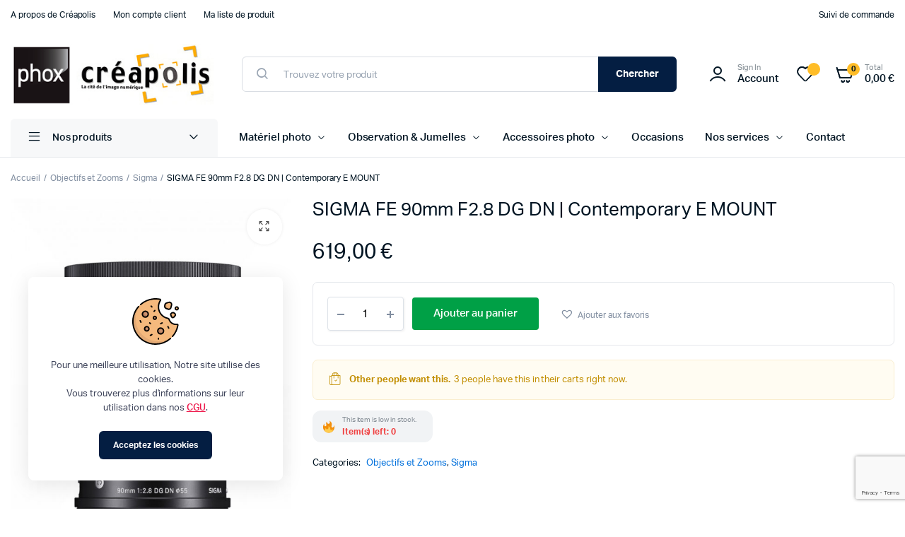

--- FILE ---
content_type: text/html; charset=UTF-8
request_url: https://www.creapolis.photo/produit/sigma-fe-90mm-f2-8-dg-dn-contemporary/
body_size: 31346
content:
<!DOCTYPE html>
<html lang="fr-FR">
<head>
	<meta charset="UTF-8">
	<meta name="viewport" content="width=device-width, initial-scale=1.0, maximum-scale=1">

	<title>SIGMA FE 90mm F2.8 DG DN | Contemporary E MOUNT &#8211; Créapolis Le Havre</title><link rel="preload" data-rocket-preload as="image" href="https://www.creapolis.photo/wp-content/uploads/2022/11/creapolis-photo1.jpg" fetchpriority="high">
<meta name='robots' content='max-image-preview:large' />
	<style>img:is([sizes="auto" i], [sizes^="auto," i]) { contain-intrinsic-size: 3000px 1500px }</style>
	
<link rel="alternate" type="application/rss+xml" title="Créapolis Le Havre &raquo; Flux" href="https://www.creapolis.photo/feed/" />
<link rel="alternate" type="application/rss+xml" title="Créapolis Le Havre &raquo; Flux des commentaires" href="https://www.creapolis.photo/comments/feed/" />
<style id='wp-emoji-styles-inline-css' type='text/css'>

	img.wp-smiley, img.emoji {
		display: inline !important;
		border: none !important;
		box-shadow: none !important;
		height: 1em !important;
		width: 1em !important;
		margin: 0 0.07em !important;
		vertical-align: -0.1em !important;
		background: none !important;
		padding: 0 !important;
	}
</style>
<link rel='stylesheet' id='wp-block-library-css' href='https://www.creapolis.photo/wp-includes/css/dist/block-library/style.min.css?ver=72bee3' type='text/css' media='all' />
<style id='classic-theme-styles-inline-css' type='text/css'>
/*! This file is auto-generated */
.wp-block-button__link{color:#fff;background-color:#32373c;border-radius:9999px;box-shadow:none;text-decoration:none;padding:calc(.667em + 2px) calc(1.333em + 2px);font-size:1.125em}.wp-block-file__button{background:#32373c;color:#fff;text-decoration:none}
</style>
<style id='global-styles-inline-css' type='text/css'>
:root{--wp--preset--aspect-ratio--square: 1;--wp--preset--aspect-ratio--4-3: 4/3;--wp--preset--aspect-ratio--3-4: 3/4;--wp--preset--aspect-ratio--3-2: 3/2;--wp--preset--aspect-ratio--2-3: 2/3;--wp--preset--aspect-ratio--16-9: 16/9;--wp--preset--aspect-ratio--9-16: 9/16;--wp--preset--color--black: #000000;--wp--preset--color--cyan-bluish-gray: #abb8c3;--wp--preset--color--white: #ffffff;--wp--preset--color--pale-pink: #f78da7;--wp--preset--color--vivid-red: #cf2e2e;--wp--preset--color--luminous-vivid-orange: #ff6900;--wp--preset--color--luminous-vivid-amber: #fcb900;--wp--preset--color--light-green-cyan: #7bdcb5;--wp--preset--color--vivid-green-cyan: #00d084;--wp--preset--color--pale-cyan-blue: #8ed1fc;--wp--preset--color--vivid-cyan-blue: #0693e3;--wp--preset--color--vivid-purple: #9b51e0;--wp--preset--gradient--vivid-cyan-blue-to-vivid-purple: linear-gradient(135deg,rgba(6,147,227,1) 0%,rgb(155,81,224) 100%);--wp--preset--gradient--light-green-cyan-to-vivid-green-cyan: linear-gradient(135deg,rgb(122,220,180) 0%,rgb(0,208,130) 100%);--wp--preset--gradient--luminous-vivid-amber-to-luminous-vivid-orange: linear-gradient(135deg,rgba(252,185,0,1) 0%,rgba(255,105,0,1) 100%);--wp--preset--gradient--luminous-vivid-orange-to-vivid-red: linear-gradient(135deg,rgba(255,105,0,1) 0%,rgb(207,46,46) 100%);--wp--preset--gradient--very-light-gray-to-cyan-bluish-gray: linear-gradient(135deg,rgb(238,238,238) 0%,rgb(169,184,195) 100%);--wp--preset--gradient--cool-to-warm-spectrum: linear-gradient(135deg,rgb(74,234,220) 0%,rgb(151,120,209) 20%,rgb(207,42,186) 40%,rgb(238,44,130) 60%,rgb(251,105,98) 80%,rgb(254,248,76) 100%);--wp--preset--gradient--blush-light-purple: linear-gradient(135deg,rgb(255,206,236) 0%,rgb(152,150,240) 100%);--wp--preset--gradient--blush-bordeaux: linear-gradient(135deg,rgb(254,205,165) 0%,rgb(254,45,45) 50%,rgb(107,0,62) 100%);--wp--preset--gradient--luminous-dusk: linear-gradient(135deg,rgb(255,203,112) 0%,rgb(199,81,192) 50%,rgb(65,88,208) 100%);--wp--preset--gradient--pale-ocean: linear-gradient(135deg,rgb(255,245,203) 0%,rgb(182,227,212) 50%,rgb(51,167,181) 100%);--wp--preset--gradient--electric-grass: linear-gradient(135deg,rgb(202,248,128) 0%,rgb(113,206,126) 100%);--wp--preset--gradient--midnight: linear-gradient(135deg,rgb(2,3,129) 0%,rgb(40,116,252) 100%);--wp--preset--font-size--small: 13px;--wp--preset--font-size--medium: 20px;--wp--preset--font-size--large: 36px;--wp--preset--font-size--x-large: 42px;--wp--preset--spacing--20: 0.44rem;--wp--preset--spacing--30: 0.67rem;--wp--preset--spacing--40: 1rem;--wp--preset--spacing--50: 1.5rem;--wp--preset--spacing--60: 2.25rem;--wp--preset--spacing--70: 3.38rem;--wp--preset--spacing--80: 5.06rem;--wp--preset--shadow--natural: 6px 6px 9px rgba(0, 0, 0, 0.2);--wp--preset--shadow--deep: 12px 12px 50px rgba(0, 0, 0, 0.4);--wp--preset--shadow--sharp: 6px 6px 0px rgba(0, 0, 0, 0.2);--wp--preset--shadow--outlined: 6px 6px 0px -3px rgba(255, 255, 255, 1), 6px 6px rgba(0, 0, 0, 1);--wp--preset--shadow--crisp: 6px 6px 0px rgba(0, 0, 0, 1);}:where(.is-layout-flex){gap: 0.5em;}:where(.is-layout-grid){gap: 0.5em;}body .is-layout-flex{display: flex;}.is-layout-flex{flex-wrap: wrap;align-items: center;}.is-layout-flex > :is(*, div){margin: 0;}body .is-layout-grid{display: grid;}.is-layout-grid > :is(*, div){margin: 0;}:where(.wp-block-columns.is-layout-flex){gap: 2em;}:where(.wp-block-columns.is-layout-grid){gap: 2em;}:where(.wp-block-post-template.is-layout-flex){gap: 1.25em;}:where(.wp-block-post-template.is-layout-grid){gap: 1.25em;}.has-black-color{color: var(--wp--preset--color--black) !important;}.has-cyan-bluish-gray-color{color: var(--wp--preset--color--cyan-bluish-gray) !important;}.has-white-color{color: var(--wp--preset--color--white) !important;}.has-pale-pink-color{color: var(--wp--preset--color--pale-pink) !important;}.has-vivid-red-color{color: var(--wp--preset--color--vivid-red) !important;}.has-luminous-vivid-orange-color{color: var(--wp--preset--color--luminous-vivid-orange) !important;}.has-luminous-vivid-amber-color{color: var(--wp--preset--color--luminous-vivid-amber) !important;}.has-light-green-cyan-color{color: var(--wp--preset--color--light-green-cyan) !important;}.has-vivid-green-cyan-color{color: var(--wp--preset--color--vivid-green-cyan) !important;}.has-pale-cyan-blue-color{color: var(--wp--preset--color--pale-cyan-blue) !important;}.has-vivid-cyan-blue-color{color: var(--wp--preset--color--vivid-cyan-blue) !important;}.has-vivid-purple-color{color: var(--wp--preset--color--vivid-purple) !important;}.has-black-background-color{background-color: var(--wp--preset--color--black) !important;}.has-cyan-bluish-gray-background-color{background-color: var(--wp--preset--color--cyan-bluish-gray) !important;}.has-white-background-color{background-color: var(--wp--preset--color--white) !important;}.has-pale-pink-background-color{background-color: var(--wp--preset--color--pale-pink) !important;}.has-vivid-red-background-color{background-color: var(--wp--preset--color--vivid-red) !important;}.has-luminous-vivid-orange-background-color{background-color: var(--wp--preset--color--luminous-vivid-orange) !important;}.has-luminous-vivid-amber-background-color{background-color: var(--wp--preset--color--luminous-vivid-amber) !important;}.has-light-green-cyan-background-color{background-color: var(--wp--preset--color--light-green-cyan) !important;}.has-vivid-green-cyan-background-color{background-color: var(--wp--preset--color--vivid-green-cyan) !important;}.has-pale-cyan-blue-background-color{background-color: var(--wp--preset--color--pale-cyan-blue) !important;}.has-vivid-cyan-blue-background-color{background-color: var(--wp--preset--color--vivid-cyan-blue) !important;}.has-vivid-purple-background-color{background-color: var(--wp--preset--color--vivid-purple) !important;}.has-black-border-color{border-color: var(--wp--preset--color--black) !important;}.has-cyan-bluish-gray-border-color{border-color: var(--wp--preset--color--cyan-bluish-gray) !important;}.has-white-border-color{border-color: var(--wp--preset--color--white) !important;}.has-pale-pink-border-color{border-color: var(--wp--preset--color--pale-pink) !important;}.has-vivid-red-border-color{border-color: var(--wp--preset--color--vivid-red) !important;}.has-luminous-vivid-orange-border-color{border-color: var(--wp--preset--color--luminous-vivid-orange) !important;}.has-luminous-vivid-amber-border-color{border-color: var(--wp--preset--color--luminous-vivid-amber) !important;}.has-light-green-cyan-border-color{border-color: var(--wp--preset--color--light-green-cyan) !important;}.has-vivid-green-cyan-border-color{border-color: var(--wp--preset--color--vivid-green-cyan) !important;}.has-pale-cyan-blue-border-color{border-color: var(--wp--preset--color--pale-cyan-blue) !important;}.has-vivid-cyan-blue-border-color{border-color: var(--wp--preset--color--vivid-cyan-blue) !important;}.has-vivid-purple-border-color{border-color: var(--wp--preset--color--vivid-purple) !important;}.has-vivid-cyan-blue-to-vivid-purple-gradient-background{background: var(--wp--preset--gradient--vivid-cyan-blue-to-vivid-purple) !important;}.has-light-green-cyan-to-vivid-green-cyan-gradient-background{background: var(--wp--preset--gradient--light-green-cyan-to-vivid-green-cyan) !important;}.has-luminous-vivid-amber-to-luminous-vivid-orange-gradient-background{background: var(--wp--preset--gradient--luminous-vivid-amber-to-luminous-vivid-orange) !important;}.has-luminous-vivid-orange-to-vivid-red-gradient-background{background: var(--wp--preset--gradient--luminous-vivid-orange-to-vivid-red) !important;}.has-very-light-gray-to-cyan-bluish-gray-gradient-background{background: var(--wp--preset--gradient--very-light-gray-to-cyan-bluish-gray) !important;}.has-cool-to-warm-spectrum-gradient-background{background: var(--wp--preset--gradient--cool-to-warm-spectrum) !important;}.has-blush-light-purple-gradient-background{background: var(--wp--preset--gradient--blush-light-purple) !important;}.has-blush-bordeaux-gradient-background{background: var(--wp--preset--gradient--blush-bordeaux) !important;}.has-luminous-dusk-gradient-background{background: var(--wp--preset--gradient--luminous-dusk) !important;}.has-pale-ocean-gradient-background{background: var(--wp--preset--gradient--pale-ocean) !important;}.has-electric-grass-gradient-background{background: var(--wp--preset--gradient--electric-grass) !important;}.has-midnight-gradient-background{background: var(--wp--preset--gradient--midnight) !important;}.has-small-font-size{font-size: var(--wp--preset--font-size--small) !important;}.has-medium-font-size{font-size: var(--wp--preset--font-size--medium) !important;}.has-large-font-size{font-size: var(--wp--preset--font-size--large) !important;}.has-x-large-font-size{font-size: var(--wp--preset--font-size--x-large) !important;}
:where(.wp-block-post-template.is-layout-flex){gap: 1.25em;}:where(.wp-block-post-template.is-layout-grid){gap: 1.25em;}
:where(.wp-block-columns.is-layout-flex){gap: 2em;}:where(.wp-block-columns.is-layout-grid){gap: 2em;}
:root :where(.wp-block-pullquote){font-size: 1.5em;line-height: 1.6;}
</style>
<link rel='stylesheet' id='photoswipe-css' href='https://www.creapolis.photo/wp-content/plugins/woocommerce/assets/css/photoswipe/photoswipe.min.css?ver=1431ef' type='text/css' media='all' />
<link rel='stylesheet' id='photoswipe-default-skin-css' href='https://www.creapolis.photo/wp-content/plugins/woocommerce/assets/css/photoswipe/default-skin/default-skin.min.css?ver=1431ef' type='text/css' media='all' />
<style id='woocommerce-inline-inline-css' type='text/css'>
.woocommerce form .form-row .required { visibility: visible; }
</style>
<link data-minify="1" rel='stylesheet' id='klb-single-ajax-css' href='https://www.creapolis.photo/wp-content/cache/min/1/wp-content/plugins/machic-core/woocommerce-filter/single-ajax/css/single-ajax.css?ver=1749543034' type='text/css' media='all' />
<link data-minify="1" rel='stylesheet' id='klb-back-to-top-css' href='https://www.creapolis.photo/wp-content/cache/min/1/wp-content/plugins/machic-core/woocommerce-filter/back-to-top/css/back-to-top.css?ver=1749543034' type='text/css' media='all' />
<link data-minify="1" rel='stylesheet' id='machic-ajax-search-css' href='https://www.creapolis.photo/wp-content/cache/min/1/wp-content/plugins/machic-core/woocommerce-filter/ajax-search/css/ajax-search.css?ver=1749543034' type='text/css' media='all' />
<link data-minify="1" rel='stylesheet' id='klb-single-low-stock-css' href='https://www.creapolis.photo/wp-content/cache/min/1/wp-content/plugins/machic-core/woocommerce-filter/single-low-stock/css/single-low-stock.css?ver=1749543034' type='text/css' media='all' />
<link data-minify="1" rel='stylesheet' id='machic-single-gallery-css' href='https://www.creapolis.photo/wp-content/cache/min/1/wp-content/plugins/machic-core/woocommerce-filter/single-gallery/css/single-gallery.css?ver=1749543034' type='text/css' media='all' />
<link data-minify="1" rel='stylesheet' id='brands-styles-css' href='https://www.creapolis.photo/wp-content/cache/min/1/wp-content/plugins/woocommerce/assets/css/brands.css?ver=1749543034' type='text/css' media='all' />
<link rel='stylesheet' id='dgwt-wcas-style-css' href='https://www.creapolis.photo/wp-content/plugins/ajax-search-for-woocommerce/assets/css/style.min.css?ver=1.30.0' type='text/css' media='all' />
<link rel='preload' as='font' type='font/woff2' crossorigin='anonymous' id='tinvwl-webfont-font-css' href='https://www.creapolis.photo/wp-content/plugins/ti-woocommerce-wishlist/assets/fonts/tinvwl-webfont.woff2?ver=xu2uyi'  media='all' />
<link data-minify="1" rel='stylesheet' id='tinvwl-webfont-css' href='https://www.creapolis.photo/wp-content/cache/min/1/wp-content/plugins/ti-woocommerce-wishlist/assets/css/webfont.min.css?ver=1749543034' type='text/css' media='all' />
<link rel='stylesheet' id='tinvwl-css' href='https://www.creapolis.photo/wp-content/plugins/ti-woocommerce-wishlist/assets/css/public.min.css?ver=2.10.0' type='text/css' media='all' />
<link data-minify="1" rel='stylesheet' id='machic-typekit-css' href='https://www.creapolis.photo/wp-content/cache/min/1/wp-content/themes/machic/assets/css/typekit.css?ver=1749543034' type='text/css' media='all' />
<link rel='stylesheet' id='bootstrap-css' href='https://www.creapolis.photo/wp-content/themes/machic/assets/css/bootstrap.min.css?ver=1.5.3' type='text/css' media='all' />
<link data-minify="1" rel='stylesheet' id='select2-css' href='https://www.creapolis.photo/wp-content/cache/min/1/wp-content/plugins/woocommerce/assets/css/select2.css?ver=1749543034' type='text/css' media='all' />
<link data-minify="1" rel='stylesheet' id='machic-base-css' href='https://www.creapolis.photo/wp-content/cache/min/1/wp-content/themes/machic/assets/css/base.css?ver=1749543034' type='text/css' media='all' />
<link data-minify="1" rel='stylesheet' id='machic-klbicon-css' href='https://www.creapolis.photo/wp-content/cache/min/1/wp-content/themes/machic/assets/css/klbicon.css?ver=1749543034' type='text/css' media='all' />
<link rel='stylesheet' id='machic-style-css' href='https://www.creapolis.photo/wp-content/themes/machic-child/style.css?ver=72bee3' type='text/css' media='all' />
<link data-minify="1" rel='stylesheet' id='flexible-shipping-free-shipping-css' href='https://www.creapolis.photo/wp-content/cache/min/1/wp-content/plugins/flexible-shipping/assets/dist/css/free-shipping.css?ver=1749543034' type='text/css' media='all' />
<link data-minify="1" rel='stylesheet' id='parent-style-css' href='https://www.creapolis.photo/wp-content/cache/min/1/wp-content/themes/machic/style.css?ver=1749543034' type='text/css' media='all' />
<link rel='stylesheet' id='machic-child-style-css' href='https://www.creapolis.photo/wp-content/themes/machic-child/style.css?ver=1.1.7' type='text/css' media='all' />
<script type="text/template" id="tmpl-variation-template">
	<div class="woocommerce-variation-description">{{{ data.variation.variation_description }}}</div>
	<div class="woocommerce-variation-price">{{{ data.variation.price_html }}}</div>
	<div class="woocommerce-variation-availability">{{{ data.variation.availability_html }}}</div>
</script>
<script type="text/template" id="tmpl-unavailable-variation-template">
	<p role="alert">Désolé, ce produit n&rsquo;est pas disponible. Veuillez choisir une combinaison différente.</p>
</script>
<script type="text/javascript" src="https://www.creapolis.photo/wp-includes/js/jquery/jquery.min.js?ver=3.7.1" id="jquery-core-js" data-rocket-defer defer></script>
<script type="text/javascript" src="https://www.creapolis.photo/wp-includes/js/jquery/jquery-migrate.min.js?ver=3.4.1" id="jquery-migrate-js" data-rocket-defer defer></script>
<script type="text/javascript" src="https://www.creapolis.photo/wp-content/plugins/woocommerce/assets/js/jquery-blockui/jquery.blockUI.min.js?ver=2.7.0-wc.9.9.6" id="jquery-blockui-js" data-wp-strategy="defer" data-rocket-defer defer></script>
<script type="text/javascript" id="wc-add-to-cart-js-extra">
/* <![CDATA[ */
var wc_add_to_cart_params = {"ajax_url":"\/wp-admin\/admin-ajax.php","wc_ajax_url":"\/?wc-ajax=%%endpoint%%","i18n_view_cart":"Voir le panier","cart_url":"https:\/\/www.creapolis.photo\/mon-panier\/","is_cart":"","cart_redirect_after_add":"no"};
/* ]]> */
</script>
<script type="text/javascript" src="https://www.creapolis.photo/wp-content/plugins/woocommerce/assets/js/frontend/add-to-cart.min.js?ver=1431ef" id="wc-add-to-cart-js" defer="defer" data-wp-strategy="defer"></script>
<script type="text/javascript" src="https://www.creapolis.photo/wp-content/plugins/woocommerce/assets/js/zoom/jquery.zoom.min.js?ver=1.7.21-wc.9.9.6" id="zoom-js" defer="defer" data-wp-strategy="defer"></script>
<script type="text/javascript" src="https://www.creapolis.photo/wp-content/plugins/woocommerce/assets/js/flexslider/jquery.flexslider.min.js?ver=2.7.2-wc.9.9.6" id="flexslider-js" defer="defer" data-wp-strategy="defer"></script>
<script type="text/javascript" src="https://www.creapolis.photo/wp-content/plugins/woocommerce/assets/js/photoswipe/photoswipe.min.js?ver=4.1.1-wc.9.9.6" id="photoswipe-js" defer="defer" data-wp-strategy="defer"></script>
<script type="text/javascript" src="https://www.creapolis.photo/wp-content/plugins/woocommerce/assets/js/photoswipe/photoswipe-ui-default.min.js?ver=4.1.1-wc.9.9.6" id="photoswipe-ui-default-js" defer="defer" data-wp-strategy="defer"></script>
<script type="text/javascript" id="wc-single-product-js-extra">
/* <![CDATA[ */
var wc_single_product_params = {"i18n_required_rating_text":"Veuillez s\u00e9lectionner une note","i18n_rating_options":["1\u00a0\u00e9toile sur 5","2\u00a0\u00e9toiles sur 5","3\u00a0\u00e9toiles sur 5","4\u00a0\u00e9toiles sur 5","5\u00a0\u00e9toiles sur 5"],"i18n_product_gallery_trigger_text":"Voir la galerie d\u2019images en plein \u00e9cran","review_rating_required":"yes","flexslider":{"rtl":false,"animation":"slide","smoothHeight":true,"directionNav":false,"controlNav":"thumbnails","slideshow":false,"animationSpeed":500,"animationLoop":false,"allowOneSlide":false,"direction":"horizontal","prevText":"<button type=\"button\" class=\"slick-nav slick-prev slick-button\"><svg xmlns=\"http:\/\/www.w3.org\/2000\/svg\" x=\"0px\" y=\"0px\" viewBox=\"0 0 24 24\" enable-background=\"new 0 0 24 24\" fill=\"currentColor\"><polyline fill=\"none\" stroke=\"currentColor\" stroke-width=\"1.5\" stroke-linecap=\"round\" stroke-linejoin=\"round\" points=\"17.2,22.4 6.8,12 17.2,1.6 \"\/><\/svg><\/button>","nextText":"<button type=\"button\" class=\"slick-nav slick-next slick-button\"><svg xmlns=\"http:\/\/www.w3.org\/2000\/svg\" x=\"0px\" y=\"0px\" viewBox=\"0 0 24 24\" enable-background=\"new 0 0 24 24\" fill=\"currentColor\"><polyline fill=\"none\" stroke=\"currentColor\" stroke-width=\"1.5\" stroke-linecap=\"round\" stroke-linejoin=\"round\" points=\"6.8,22.4 17.2,12 6.8,1.6 \"\/><\/svg><\/button>"},"zoom_enabled":"1","zoom_options":[],"photoswipe_enabled":"1","photoswipe_options":{"shareEl":false,"closeOnScroll":false,"history":false,"hideAnimationDuration":0,"showAnimationDuration":0},"flexslider_enabled":"1"};
/* ]]> */
</script>
<script type="text/javascript" src="https://www.creapolis.photo/wp-content/plugins/woocommerce/assets/js/frontend/single-product.min.js?ver=1431ef" id="wc-single-product-js" defer="defer" data-wp-strategy="defer"></script>
<script type="text/javascript" src="https://www.creapolis.photo/wp-content/plugins/woocommerce/assets/js/js-cookie/js.cookie.min.js?ver=2.1.4-wc.9.9.6" id="js-cookie-js" data-wp-strategy="defer" data-rocket-defer defer></script>
<script type="text/javascript" id="woocommerce-js-extra">
/* <![CDATA[ */
var woocommerce_params = {"ajax_url":"\/wp-admin\/admin-ajax.php","wc_ajax_url":"\/?wc-ajax=%%endpoint%%","i18n_password_show":"Afficher le mot de passe","i18n_password_hide":"Masquer le mot de passe"};
/* ]]> */
</script>
<script type="text/javascript" src="https://www.creapolis.photo/wp-content/plugins/woocommerce/assets/js/frontend/woocommerce.min.js?ver=1431ef" id="woocommerce-js" defer="defer" data-wp-strategy="defer"></script>
<script data-minify="1" type="text/javascript" src="https://www.creapolis.photo/wp-content/cache/min/1/wp-content/plugins/machic-core/woocommerce-filter/single-ajax/js/single-ajax.js?ver=1749542233" id="klb-single-ajax-js" data-rocket-defer defer></script>
<script data-minify="1" type="text/javascript" src="https://www.creapolis.photo/wp-content/cache/min/1/wp-content/plugins/machic-core/woocommerce-filter/back-to-top/js/back-to-top.js?ver=1749542233" id="klb-back-to-top-js" data-rocket-defer defer></script>
<script type="text/javascript" id="machic-ajax-search-js-extra">
/* <![CDATA[ */
var machicsearch = {"ajaxurl":"https:\/\/www.creapolis.photo\/wp-admin\/admin-ajax.php"};
/* ]]> */
</script>
<script data-minify="1" type="text/javascript" src="https://www.creapolis.photo/wp-content/cache/min/1/wp-content/plugins/machic-core/woocommerce-filter/ajax-search/js/ajax-search.js?ver=1749542233" id="machic-ajax-search-js" data-rocket-defer defer></script>
<script type="text/javascript" id="WCPAY_ASSETS-js-extra">
/* <![CDATA[ */
var wcpayAssets = {"url":"https:\/\/www.creapolis.photo\/wp-content\/plugins\/woocommerce-payments\/dist\/"};
/* ]]> */
</script>
<script type="text/javascript" src="https://www.creapolis.photo/wp-includes/js/underscore.min.js?ver=1.13.7" id="underscore-js" data-rocket-defer defer></script>
<script type="text/javascript" id="wp-util-js-extra">
/* <![CDATA[ */
var _wpUtilSettings = {"ajax":{"url":"\/wp-admin\/admin-ajax.php"}};
/* ]]> */
</script>
<script type="text/javascript" src="https://www.creapolis.photo/wp-includes/js/wp-util.min.js?ver=72bee3" id="wp-util-js" data-rocket-defer defer></script>
<script type="text/javascript" id="wc-add-to-cart-variation-js-extra">
/* <![CDATA[ */
var wc_add_to_cart_variation_params = {"wc_ajax_url":"\/?wc-ajax=%%endpoint%%","i18n_no_matching_variations_text":"D\u00e9sol\u00e9, aucun produit ne r\u00e9pond \u00e0 vos crit\u00e8res. Veuillez choisir une combinaison diff\u00e9rente.","i18n_make_a_selection_text":"Veuillez s\u00e9lectionner des options du produit avant de l\u2019ajouter \u00e0 votre panier.","i18n_unavailable_text":"D\u00e9sol\u00e9, ce produit n\u2019est pas disponible. Veuillez choisir une combinaison diff\u00e9rente.","i18n_reset_alert_text":"Votre s\u00e9lection a \u00e9t\u00e9 r\u00e9initialis\u00e9e. Veuillez s\u00e9lectionner des options du produit avant de l\u2019ajouter \u00e0 votre panier."};
/* ]]> */
</script>
<script type="text/javascript" src="https://www.creapolis.photo/wp-content/plugins/woocommerce/assets/js/frontend/add-to-cart-variation.min.js?ver=1431ef" id="wc-add-to-cart-variation-js" defer="defer" data-wp-strategy="defer"></script>
<script data-minify="1" type="text/javascript" src="https://www.creapolis.photo/wp-content/cache/min/1/wp-content/themes/machic/includes/pjax/js/helpers.js?ver=1749542233" id="pjax-helpers-js" data-rocket-defer defer></script>
<link rel="https://api.w.org/" href="https://www.creapolis.photo/wp-json/" /><link rel="alternate" title="JSON" type="application/json" href="https://www.creapolis.photo/wp-json/wp/v2/product/16387" /><link rel="EditURI" type="application/rsd+xml" title="RSD" href="https://www.creapolis.photo/xmlrpc.php?rsd" />

<link rel="canonical" href="https://www.creapolis.photo/produit/sigma-fe-90mm-f2-8-dg-dn-contemporary/" />
<link rel='shortlink' href='https://www.creapolis.photo/?p=16387' />
<link rel="alternate" title="oEmbed (JSON)" type="application/json+oembed" href="https://www.creapolis.photo/wp-json/oembed/1.0/embed?url=https%3A%2F%2Fwww.creapolis.photo%2Fproduit%2Fsigma-fe-90mm-f2-8-dg-dn-contemporary%2F" />
<link rel="alternate" title="oEmbed (XML)" type="text/xml+oembed" href="https://www.creapolis.photo/wp-json/oembed/1.0/embed?url=https%3A%2F%2Fwww.creapolis.photo%2Fproduit%2Fsigma-fe-90mm-f2-8-dg-dn-contemporary%2F&#038;format=xml" />

<style type="text/css">
@media(max-width:64rem){
	header.sticky-header {
		position: fixed;
		top: 0;
		left: 0;
		right: 0;
		background: #fff;
	}	
}













.header-type1 .header-top   {
	background-color: ;
	color: ;
}

.header-type1 .header-top .site-menu .menu .sub-menu a{
	 color: ;
}

.header-type1 .header-top .site-menu .menu > li > a:hover:hover , .header-type1 .header-top .site-menu .menu .sub-menu a:hover ,
.header-type1 .header-top .site-menu .menu > li.menu-item-has-children:hover > a {
	color: ;
}

.header-type1 .header-main , .header-type1 .header-nav,
.header-type1 .header-mobile{
	background-color: ;
}

.header-type1 .header-addons-text .primary-text , .header-type1 .site-menu.primary .menu > li > a ,
.header-type1 .header-nav .site-menu .menu .sub-menu a , .header-type1 .header-addons-text .sub-text ,
.header-type1 .header-nav .site-menu .menu > .menu-item.current-menu-item > a ,
.header-type1 .discount-products .discount-banner-text .small-text,
.header-type1 .discount-products .discount-banner-text .main-text ,
.header-type1 .discount-products .discount-banner-arrow{
	color: ;
}

.header-type1 .header-nav .site-menu .menu > li > a:hover , .header-type1 .header-nav .site-menu .menu .sub-menu a:hover , 
.header-type1 .header-nav .site-menu .menu > li.menu-item-has-children:hover > a ,
.header-type1 .header-nav .site-menu .menu .sub-menu .menu-item-has-children:hover > a{
	color: ;
}

.header-type1 .header-addons-icon{
	color: ;
}

.header-type1 .header-nav .site-menu .menu .mega-menu .sub-menu .menu-item-has-children > a{
	color: ;
}

.header-type1 .header-addons-icon .button-count{
	background-color: ;
}

.header-type1 .site-departments.large .site-departments-wrapper > a{
	background-color: ;
	color: ;
}

.header-type1 .site-departments .departments-menu{
	background-color: ;
	color: ;
}

.header-type1 .site-departments .departments-menu > li > a:hover , .header-type1 .site-departments .departments-menu .sub-menu a:hover{
	color: ;
}

.header-type1 .site-departments .departments-menu > li + li{
	border-top-color: ;
}

.header-type1 .site-departments .departments-menu .sub-menu li.menu-item-has-children > a{
	color: ;
}

.header-type1 .header-main .input-search-button button{
	background-color: ;
	border-color: ;
	color: ;
}

.klb-type2 .header-top {
	background-color: ;
	color: ;
}

.klb-type2 .header-top .site-menu .menu .sub-menu a{
	 color: ;
}

.klb-type2 .header-top .site-menu .menu > li > a:hover ,
.klb-type2 .header-top .site-menu .menu .sub-menu a:hover ,
.klb-type2 .header-top .site-menu .menu > li.menu-item-has-children:hover > a {
	color: ;
}

.klb-type2 .header-main,
.klb-type2 .header-mobile{
	background-color: ;
}

.klb-type2 .header-addons-text .primary-text, .klb-type2 .header-main .site-menu.primary .menu > li > a,
.klb-type2 .header-main .site-menu.horizontal .menu .sub-menu a, .klb-type2 .header-addons-text .sub-text {
	color: ;
}

.klb-type2 .header-main .site-menu.primary .menu > li > a:hover , 
.klb-type2 .header-main .site-menu.horizontal .menu .sub-menu a:hover {
	color: ;
}

.klb-type2 .header-main .header-addons-icon{
	color: ;
}

.klb-type2 .header-addons-icon .button-count{
	background-color: ;
}

.klb-type2 .header-search-column{
	background-color: ;
	color: ;
}

.klb-type2 .header-search-column .site-search > span:hover{
	color: ;
}

.klb-type2 .site-menu.horizontal .menu .mega-menu > .sub-menu > .menu-item > a{
	color: ;
}

.klb-type2 .site-departments.large .site-departments-wrapper > a{
	background-color: ;
	color: ;
}

.klb-type2 .site-departments .departments-menu{
	background-color: ;
	color: ;
}

.klb-type2 .site-departments .departments-menu > li > a:hover ,
.klb-type2 .site-departments .departments-menu .sub-menu a:hover{
	color: ;
}

.klb-type2 .site-departments .departments-menu > li + li{
	border-top-color: ;
}

.klb-type2 .site-departments .departments-menu .sub-menu li.menu-item-has-children > a{
	color: ;
}

.klb-type2 .header-search-column .input-search-button button{
	background-color: ;
	border-color: ;
	color: ;
}

.header-type3 .header-top   {
	background-color: ;
}

.header-type3 .header-top .site-menu .menu > li > a{
	 color: ;
}

.header-type3 .header-top .site-menu .menu > li > a:hover , 
.header-type3 .header-top .site-menu .menu > li.menu-item-has-children:hover > a
{
	color: ;
}

.header-type3 .header-top .site-menu .menu .sub-menu a{
	 color: ;
}

.header-type3  .header-top .site-menu .menu .sub-menu a:hover{
	 color: ;
}

.header-type3 .header-main , .header-type3  .header-nav{
	background-color: ;
}

.header-type3 .header-mobile{
	background-color: ;
}

.header-type3 .header-addons-text , .header-type3 .header-nav .site-menu .menu > li > a , 
.header-type3 .header-nav .site-menu .menu > .menu-item.current-menu-item > a ,
.header-type3 .discount-products .discount-banner-text .small-text,
.header-type3 .discount-products .discount-banner-text .main-text ,
.header-type3 .discount-products .discount-banner-arrow{
	color: ;
}
.header-type3 .header-nav .site-menu .menu > li.menu-item-has-children:hover > a , 
.header-type3 .header-nav  .site-menu .menu > li > a:hover{
	color: ;
}

.header-type3 .header-nav .site-menu .menu .mega-menu .sub-menu .menu-item-has-children > a{
	color: ;
}

.header-type3 .header-nav .site-menu .menu .sub-menu a{
	color: ;
}

.header-type3 .header-nav .site-menu .menu .sub-menu a:hover ,
.header-type3  .header-nav .site-menu .menu .sub-menu .menu-item-has-children:hover > a{
	color: ;
}

.header-type3 .header-addons-icon{
	color: ;
}

.header-type3 .header-addons-icon .button-count{
	background-color: ;
}

.header-type3 .site-departments.large .site-departments-wrapper > a{
	background-color:  !important;
	color: ;
}

.header-type3 .site-departments .departments-menu{
	background-color: ;
	color: ;
}

.header-type3 .site-departments .departments-menu > li > a:hover ,
 .header-type3 .site-departments .departments-menu .sub-menu a:hover{
	color: ;
}

.header-type3 .site-departments .departments-menu > li + li{
	border-top-color: ;
}

.header-type3 .site-departments .departments-menu .sub-menu li.menu-item-has-children > a{
	color: ;
}

.header-type3 .header-main .input-search-button button{
	background-color: ;
	border-color: ;
	color: ;
}

.klb-type4 .header-top   {
	background-color: ;
}

.klb-type4 .header-top .site-menu .menu > li > a{
	 color: ;
}

.klb-type4 .header-top .site-menu .menu > li > a:hover , 
.klb-type4 .header-top .site-menu .menu > li.menu-item-has-children:hover > a ,
{
	color: ;
}

.klb-type4 .header-top .site-menu .menu .sub-menu a{
	 color: ;
}

.klb-type4  .header-top .site-menu .menu .sub-menu a:hover{
	 color: ;
}

.klb-type4 .header-main{
	background-color: ;
}

.klb-type4 .header-mobile{
	background-color: ;
}

.klb-type4 .header-addons-text .primary-text, .klb-type4 .header-main .site-menu.primary .menu > li > a,
.klb-type4 .header-addons-text .sub-text {
	color: ;
}

.klb-type4 .custom-color-dark .site-menu .menu > li.menu-item-has-children:hover > a ,
.klb-type4  .custom-color-dark .site-menu .menu > li > a:hover
{
	color: ;
}

.klb-type4 .header-main .header-addons-icon{
	color: ;
}

.klb-type4 .header-addons-icon .button-count{
	background-color: ;
}

.klb-type4 .header-search-column .input-search-button button{
	background-color: ;
	border-color: ;
	color: ;
}

.klb-type4 .header-search-column{
	background-color: ;
	color: ;
}

.klb-type4 .header-search-column .site-search > span:hover{
	color: ;
}

.klb-type4 .site-departments.large .site-departments-wrapper > a{
	background-color: ;
	color: ;
}

.klb-type4 .site-departments .departments-menu{
	background-color: ;
	color: ;
}

.klb-type4 .site-departments .departments-menu > li > a:hover ,
.klb-type4 .site-departments .departments-menu .sub-menu a:hover{
	color: ;
}

.klb-type4 .site-departments .departments-menu > li + li{
	border-top-color: ;
}

.klb-type4 .site-departments .departments-menu .sub-menu li.menu-item-has-children > a{
	color: ;
}

.klb-type4 .site-menu.horizontal .menu .mega-menu > .sub-menu > .menu-item > a{
	color: ;
}

.klb-type4 .custom-color-dark.header-main .site-menu .sub-menu a{
	color: ;
}

.klb-type4 .custom-color-dark.header-main .site-menu .menu .sub-menu a:hover ,
.klb-type4  .custom-color-dark.header-main .site-menu .menu .sub-menu .menu-item-has-children:hover > a{
	color: ;
}

.discount-products .discount-products-header h4.entry-title{
	color: ;
}

.discount-products .discount-products-header h4.entry-title:hover{
	color: ;
}

.site-header .discount-products-header p{
	color: ;
}

.site-header .discount-products-header p:hover{
	color: ;
}

.site-footer .footer-newsletter{
	background-color: ;
}

.site-footer .footer-newsletter .site-newsletter .entry-title{
	color: ;
}

.site-footer .footer-newsletter .site-newsletter .entry-title:hover{
	color: ;
}

.site-footer .footer-newsletter .site-newsletter .entry-description p{
	color: ;
}

.site-footer .footer-newsletter .site-newsletter .entry-description p:hover{
	color: ;
}

.site-footer .footer-newsletter .site-newsletter .entry-description p strong{
	color: ;
}

.site-footer .footer-newsletter .site-newsletter .entry-description p strong:hover{
	color: ;
}

.site-footer .footer-widgets{
	background-color: ;
}

.site-footer .footer-widgets .widget-title{
	color: ;
}

.site-footer .footer-widgets .widget-title:hover{
	color: ;
}

.site-footer .footer-widgets .widget ul li a,
.site-footer .footer-widgets .widget,
.site-footer .footer-widgets .widget a{
	color: ;
}

.site-footer .footer-widgets .widget ul li a:hover,
.site-footer .footer-widgets .widget a:hover{
	color: ;
}

.site-footer .footer-copyright .site-copyright,
.site-footer .footer-copyright .site-copyright a{
	color: ;
}

.site-footer .footer-copyright .site-copyright:hover,
.site-footer .footer-copyright .site-copyright:a{
	color: ;
}

.site-footer .footer-details .site-details .tags li a ,
.site-footer .footer-details .site-details .tags li::after{
	color: ;
}

.site-footer .footer-details .site-details .tags li a:hover{
	color: ;
}

.footer-details , .footer-copyright{
	background-color: ;
}

.footer-details .site-social ul li a{
	background-color: ;
	color: ;
}

.site-footer .footer-row.bordered .container{
	border-top-color: ;
}

.site-header .discount-products .discount-items{
	background-color: ;
}

.mobile-bottom-menu{
	background-color: ;
}
.mobile-bottom-menu .mobile-menu ul li a i{
	color: ;
}

.mobile-bottom-menu .mobile-menu ul li a i:hover{
	color: ;
}

.mobile-bottom-menu .mobile-menu ul li a span{
	color: ;
}

.mobile-bottom-menu .mobile-menu ul li a span:hover{
	color: ;
}

.site-offcanvas{
	background-color: ;
}

.site-offcanvas-header{
	background-color: ;
}

.site-offcanvas .site-menu .menu{
	color: ;
}

.site-offcanvas .site-menu + .site-menu{
	border-top-color: ;
}

.site-offcanvas .site-copyright{
	color: ;
}

p.woocommerce-mini-cart__buttons.buttons a:not(.checkout){
	background-color: ;
	border-color: ;
	color: ;
}

p.woocommerce-mini-cart__buttons.buttons a:not(.checkout):hover{
	background-color: ;
	border-color: ;
	color: ;
}


p.woocommerce-mini-cart__buttons.buttons a.checkout{
	background-color: ;
	border-color: ;
	color: ;
}

p.woocommerce-mini-cart__buttons.buttons a.checkout:hover{
	background-color: ;
	border-color: ;
	color: ;
}

.single-product .site-content{
	background-color: ;
}

.single-product .klb-product-detail .product_title{
	color: ;
}

.single-product .single-thumbnails .flex-control-thumbs img.flex-active{
	border-color: ;
}

.single-product .klb-product-detail .product-stock.in-stock{
	background-color: ;
	color: ;
}

.single-product .klb-product-detail .product-stock.out-of-stock{
	background-color: ;
	color: ;
}

.single-product .klb-product-detail .woocommerce-product-details__short-description,
.single-product .woocommerce-tabs .woocommerce-Tabs-panel--description{
	color: ;
}

.single-product .klb-product-detail .price ins{
	color: ;
}

.single-product .klb-product-detail .price del{
	color: ;
}

.single-product .klb-product-detail .single_add_to_cart_button,
.single-product p.form-submit input#submit{
	background-color: ;
	color: ;
}

.single-product .klb-product-detail .single_add_to_cart_button:hover,
.single-product p.form-submit input#submit:hover{
	background-color: ;
	color: ;
}

.single-product .klb-product-detail .product_meta span:not(.sku){
	color: ;
}

.single-product .klb-product-detail .product_meta.product-categories > * .sku,
.single-product .klb-product-detail .product_meta.product-categories > * a{
	color: ;
}




:root {
}

</style>
		<style>
			.dgwt-wcas-ico-magnifier,.dgwt-wcas-ico-magnifier-handler{max-width:20px}.dgwt-wcas-search-wrapp{max-width:600px}		</style>
			<noscript><style>.woocommerce-product-gallery{ opacity: 1 !important; }</style></noscript>
	<meta name="generator" content="Elementor 3.29.2; features: additional_custom_breakpoints, e_local_google_fonts; settings: css_print_method-external, google_font-enabled, font_display-swap">
			<style>
				.e-con.e-parent:nth-of-type(n+4):not(.e-lazyloaded):not(.e-no-lazyload),
				.e-con.e-parent:nth-of-type(n+4):not(.e-lazyloaded):not(.e-no-lazyload) * {
					background-image: none !important;
				}
				@media screen and (max-height: 1024px) {
					.e-con.e-parent:nth-of-type(n+3):not(.e-lazyloaded):not(.e-no-lazyload),
					.e-con.e-parent:nth-of-type(n+3):not(.e-lazyloaded):not(.e-no-lazyload) * {
						background-image: none !important;
					}
				}
				@media screen and (max-height: 640px) {
					.e-con.e-parent:nth-of-type(n+2):not(.e-lazyloaded):not(.e-no-lazyload),
					.e-con.e-parent:nth-of-type(n+2):not(.e-lazyloaded):not(.e-no-lazyload) * {
						background-image: none !important;
					}
				}
			</style>
			<style type="text/css" id="custom-background-css">
body.custom-background { background-color: #ffffff; }
</style>
	<link rel="icon" href="https://www.creapolis.photo/wp-content/uploads/2023/01/cropped-Logo-Creapolis-15x35-1-32x32.jpg" sizes="32x32" />
<link rel="icon" href="https://www.creapolis.photo/wp-content/uploads/2023/01/cropped-Logo-Creapolis-15x35-1-192x192.jpg" sizes="192x192" />
<link rel="apple-touch-icon" href="https://www.creapolis.photo/wp-content/uploads/2023/01/cropped-Logo-Creapolis-15x35-1-180x180.jpg" />
<meta name="msapplication-TileImage" content="https://www.creapolis.photo/wp-content/uploads/2023/01/cropped-Logo-Creapolis-15x35-1-270x270.jpg" />
<style id="kirki-inline-styles">.site-brand a img{width:287px;}.site-header .header-mobile .site-brand img{width:141px;}.site-offcanvas-header .site-brand img{width:137px;}.header-type1 .header-top{font-size:12px;}.header-type1 .site-menu.primary a{font-size:15px;}.header-type1 .site-departments .departments-menu a{font-size:13px;}.klb-type2 .header-top{font-size:12px;}.klb-type2 .site-menu.primary a{font-size:15px;}.klb-type2 .site-departments .departments-menu a{font-size:13px;}.header-type3 .header-top{font-size:12px;}.header-type3 .site-menu.primary a{font-size:15px;}.header-type3 .site-departments .departments-menu a{font-size:13px;}.klb-type4 .header-top{font-size:12px;}.klb-type4 .site-menu.primary a{font-size:15px;}.klb-type4 .site-departments .departments-menu a{font-size:13px;}.mobile-bottom-menu .mobile-menu ul li a span{font-size:9px;}.site-footer .footer-newsletter .site-newsletter .entry-title{font-size:22px;}.site-footer .footer-newsletter .site-newsletter .entry-description{font-size:14px;}.site-footer .footer-details .site-details .tags li a{font-size:13px;}.site-footer .footer-copyright .site-copyright{font-size:12px;}</style><noscript><style id="rocket-lazyload-nojs-css">.rll-youtube-player, [data-lazy-src]{display:none !important;}</style></noscript><meta name="generator" content="WP Rocket 3.18.3" data-wpr-features="wpr_defer_js wpr_minify_js wpr_lazyload_images wpr_oci wpr_minify_css wpr_preload_links wpr_desktop" /></head>

<body class="wp-singular product-template-default single single-product postid-16387 custom-background wp-theme-machic wp-child-theme-machic-child theme-machic woocommerce woocommerce-page woocommerce-no-js klb-bottom-menu tinvwl-theme-style  elementor-default elementor-kit-6">

	
	<aside class="site-offcanvas">
	<div class="site-scroll">
		<div class="site-offcanvas-row site-offcanvas-header">
			<div class="column left">
				<div class="site-brand">
					<a href="https://www.creapolis.photo/" title="Créapolis Le Havre">
													<img fetchpriority="high" src="https://www.creapolis.photo/wp-content/uploads/2022/11/creapolis-photo1.jpg" alt="Créapolis Le Havre">
											
					</a>
				</div><!-- site-brand -->
			</div><!-- column -->
			<div class="column right">
				<div class="site-offcanvas-close">
					<i class="klbth-icon-cancel"></i>
				</div><!-- site-offcanvas-close -->
			</div><!-- column -->
		</div><!-- site-offcanvas-header -->
		<div class="site-offcanvas-row site-offcanvas-body">
			
			<div class="offcanvas-menu-container">
				<div class="offcanvas-menu-wrapper">

																<nav class="site-menu vertical categories">
							<a href="#" class="all-categories">
								<div class="departments-icon"><i class="klbth-icon-menu"></i></div>
								<div class="departments-text">Nos produits</div>
								<div class="departments-arrow"><i class="klbth-icon-nav-arrow-down"></i></div>
							</a>

							<ul id="menu-sidebar-menu" class="menu departments-menu collapse show"><li id="menu-item-16731" class="menu-item menu-item-type-taxonomy menu-item-object-product_cat menu-item-16731"><a href="https://www.creapolis.photo/produit-categorie/promos/">PROMOS</a></li>
<li id="menu-item-17977" class="menu-item menu-item-type-taxonomy menu-item-object-product_cat menu-item-17977"><a href="https://www.creapolis.photo/produit-categorie/leica-m/">LEICA M</a></li>
<li id="menu-item-16730" class="menu-item menu-item-type-taxonomy menu-item-object-product_cat menu-item-16730"><a href="https://www.creapolis.photo/produit-categorie/appareils-hybrides/">Appareils Hybrides</a></li>
<li id="menu-item-16728" class="menu-item menu-item-type-taxonomy menu-item-object-product_cat current-product-ancestor current-menu-parent current-product-parent menu-item-16728"><a href="https://www.creapolis.photo/produit-categorie/objectifs-et-zooms/">Objectifs et Zooms</a></li>
<li id="menu-item-16727" class="menu-item menu-item-type-taxonomy menu-item-object-product_cat menu-item-16727"><a href="https://www.creapolis.photo/produit-categorie/reflex-numeriques/">Reflex numériques</a></li>
<li id="menu-item-16732" class="menu-item menu-item-type-taxonomy menu-item-object-product_cat menu-item-16732"><a href="https://www.creapolis.photo/produit-categorie/compacts-et-bridges-numeriques/">Compacts et Bridges numériques</a></li>
<li id="menu-item-16729" class="menu-item menu-item-type-taxonomy menu-item-object-product_cat menu-item-16729"><a href="https://www.creapolis.photo/produit-categorie/accessoires-photo/">Accessoires photo</a></li>
<li id="menu-item-16734" class="menu-item menu-item-type-taxonomy menu-item-object-product_cat menu-item-16734"><a href="https://www.creapolis.photo/produit-categorie/appareils-instantanes/">Appareils Instantanés</a></li>
<li id="menu-item-16736" class="menu-item menu-item-type-taxonomy menu-item-object-product_cat menu-item-16736"><a href="https://www.creapolis.photo/produit-categorie/flashs/">Flashs</a></li>
<li id="menu-item-16737" class="menu-item menu-item-type-taxonomy menu-item-object-product_cat menu-item-16737"><a href="https://www.creapolis.photo/produit-categorie/labo-argentique/">Labo argentique</a></li>
<li id="menu-item-16733" class="menu-item menu-item-type-taxonomy menu-item-object-product_cat menu-item-16733"><a href="https://www.creapolis.photo/produit-categorie/occasions/">Matériels d&rsquo;occasion</a></li>
</ul>						</nav>
					
					<nav class="site-menu vertical primary">
						<ul id="menu-menu-1" class="menu"><li class="menu-item menu-item-type-custom menu-item-object-custom menu-item-has-children"><a href="#"  >Matériel photo</a>
<ul class="sub-menu">
	<li class="menu-item menu-item-type-taxonomy menu-item-object-product_cat"><a href="https://www.creapolis.photo/produit-categorie/appareils-hybrides/"  >Appareils Hybrides</a></li>
	<li class="menu-item menu-item-type-taxonomy menu-item-object-product_cat current-product-ancestor current-menu-parent current-product-parent"><a href="https://www.creapolis.photo/produit-categorie/objectifs-et-zooms/"  >Objectifs et Zooms</a></li>
	<li class="menu-item menu-item-type-taxonomy menu-item-object-product_cat"><a href="https://www.creapolis.photo/produit-categorie/reflex-numeriques/"  >Reflex numériques</a></li>
	<li class="menu-item menu-item-type-taxonomy menu-item-object-product_cat"><a href="https://www.creapolis.photo/produit-categorie/leica-m/"  >LEICA M</a></li>
	<li class="menu-item menu-item-type-taxonomy menu-item-object-product_cat"><a href="https://www.creapolis.photo/produit-categorie/compacts-et-bridges-numeriques/"  >Compacts et Bridges numériques</a></li>
	<li class="menu-item menu-item-type-taxonomy menu-item-object-product_cat"><a href="https://www.creapolis.photo/produit-categorie/appareils-instantanes/"  >Appareils Instantanés</a></li>
</ul>
</li>
<li class="menu-item menu-item-type-custom menu-item-object-custom menu-item-has-children"><a href="#"  >Observation &#038; Jumelles</a>
<ul class="sub-menu">
	<li class="menu-item menu-item-type-taxonomy menu-item-object-product_cat"><a href="https://www.creapolis.photo/produit-categorie/jumelles/"  >JUMELLES</a></li>
	<li class="menu-item menu-item-type-taxonomy menu-item-object-product_cat"><a href="https://www.creapolis.photo/produit-categorie/longues-vues/"  >LONGUES VUES</a></li>
	<li class="menu-item menu-item-type-taxonomy menu-item-object-product_cat"><a href="https://www.creapolis.photo/produit-categorie/lunette-thermique/"  >LUNETTE THERMIQUE</a></li>
</ul>
</li>
<li class="menu-item menu-item-type-custom menu-item-object-custom menu-item-has-children"><a href="#"  >Accessoires photo</a>
<ul class="sub-menu">
	<li class="menu-item menu-item-type-taxonomy menu-item-object-product_cat"><a href="https://www.creapolis.photo/produit-categorie/flashs/"  >Flashs</a></li>
	<li class="menu-item menu-item-type-taxonomy menu-item-object-product_cat"><a href="https://www.creapolis.photo/produit-categorie/accessoires-photo/"  >Accessoires photo</a></li>
	<li class="menu-item menu-item-type-taxonomy menu-item-object-product_cat"><a href="https://www.creapolis.photo/produit-categorie/accessoires-photo/batteries-et-accus/"  >Batteries et Accus</a></li>
	<li class="menu-item menu-item-type-taxonomy menu-item-object-product_cat"><a href="https://www.creapolis.photo/produit-categorie/accessoires-photo/bouchons-parasoleils/"  >Bouchons / Parasoleils</a></li>
	<li class="menu-item menu-item-type-taxonomy menu-item-object-product_cat"><a href="https://www.creapolis.photo/produit-categorie/accessoires-photo/courroies/"  >Courroies</a></li>
	<li class="menu-item menu-item-type-taxonomy menu-item-object-product_cat"><a href="https://www.creapolis.photo/produit-categorie/poignees-et-grips-alimentation/"  >Poignées et Grips Alimentation</a></li>
	<li class="menu-item menu-item-type-taxonomy menu-item-object-product_cat"><a href="https://www.creapolis.photo/produit-categorie/pieds-et-rotules/"  >Pieds et rotules</a></li>
	<li class="menu-item menu-item-type-taxonomy menu-item-object-product_cat"><a href="https://www.creapolis.photo/produit-categorie/sacs-photos/"  >Sacs photos</a></li>
</ul>
</li>
<li class="menu-item menu-item-type-taxonomy menu-item-object-product_cat"><a href="https://www.creapolis.photo/produit-categorie/occasions/"  >Occasions</a></li>
<li class="menu-item menu-item-type-custom menu-item-object-custom menu-item-has-children"><a href="#"  >Nos services</a>
<ul class="sub-menu">
	<li class="menu-item menu-item-type-custom menu-item-object-custom"><a href="https://phoxcreapolis.lokki.rent/"  >LOCATION</a></li>
	<li class="menu-item menu-item-type-custom menu-item-object-custom"><a href="https://www.crea-photo.com/"  >CREA PHOTO &#8211; GALERIE EN LIGNE</a></li>
	<li class="menu-item menu-item-type-custom menu-item-object-custom"><a href="https://creapolis-lehavre.phox-atelier.photo/fr/"  >TIRAGES EN LIGNE</a></li>
	<li class="menu-item menu-item-type-post_type menu-item-object-page"><a href="https://www.creapolis.photo/page-d-exemple/"  >TARIF MARIAGE</a></li>
</ul>
</li>
<li class="menu-item menu-item-type-post_type menu-item-object-page"><a href="https://www.creapolis.photo/contact/"  >Contact</a></li>
</ul>					</nav>

					<nav class="site-menu vertical thirdy">
						<ul id="menu-top-right" class="menu"><li id="menu-item-2233" class="menu-item menu-item-type-post_type menu-item-object-page menu-item-2233"><a href="https://www.creapolis.photo/order-tracking/">Suivi de commande</a></li>
</ul>					</nav>

					<div class="site-copyright">
													<p>Copyright 2024 © Créapolis Le Havre - Tous droits réservés</p>
											</div><!-- site-copyright -->

				</div><!-- offcanvas-menu-wrapper -->

			</div><!-- offcanvas-menu-container -->

		</div><!-- site-offcanvas-body -->
	</div><!-- site-scroll -->
</aside><!-- site-offcanvas -->


	
			<header  id="masthead" class="site-header border-enable header-type1">
	<div  class="header-desktop hide-mobile">

		<div  class="header-top dark border-disable">
			<div class="container">
				<div  class="header-wrapper">

					<div class="column align-center left">
						<nav class="site-menu horizontal">
							<ul id="menu-top-left" class="menu"><li id="menu-item-2231" class="menu-item menu-item-type-post_type menu-item-object-page menu-item-2231"><a href="https://www.creapolis.photo/a-propos-de-creapolis/">A propos de Créapolis</a></li>
<li id="menu-item-2229" class="menu-item menu-item-type-post_type menu-item-object-page menu-item-2229"><a href="https://www.creapolis.photo/mon-compte/">Mon compte client</a></li>
<li id="menu-item-2230" class="menu-item menu-item-type-post_type menu-item-object-page menu-item-2230"><a href="https://www.creapolis.photo/wishlist/">Ma liste de produit</a></li>
</ul>						</nav>
					</div><!-- column -->

					<div class="column align-center right">
						<nav class="site-menu horizontal">
							<ul id="menu-top-right-1" class="menu"><li class="menu-item menu-item-type-post_type menu-item-object-page menu-item-2233"><a href="https://www.creapolis.photo/order-tracking/">Suivi de commande</a></li>
</ul>						</nav>

					</div><!-- column -->

				</div><!-- header-wrapper -->
			</div><!-- container -->
		</div><!-- header-top -->

		<div  class="header-main height-padding">
			<div class="container">
				<div  class="header-wrapper">
					
					<div class="column align-center left">
						<div class="site-brand">
							<a href="https://www.creapolis.photo/" title="Créapolis Le Havre">
																	<img src="https://www.creapolis.photo/wp-content/uploads/2022/11/creapolis-photo1.jpg" alt="Créapolis Le Havre">
															</a>
						</div><!-- site-brand -->
					</div><!-- column -->

					<div class="column align-center right">
					
							<div  class="header-form site-search">
								<div  class="dgwt-wcas-search-wrapp dgwt-wcas-has-submit woocommerce dgwt-wcas-style-solaris js-dgwt-wcas-layout-classic dgwt-wcas-layout-classic js-dgwt-wcas-mobile-overlay-enabled">
		<form class="dgwt-wcas-search-form" role="search" action="https://www.creapolis.photo/" method="get">
		<div class="dgwt-wcas-sf-wrapp">
						<label class="screen-reader-text"
				   for="dgwt-wcas-search-input-1">Recherche de produits</label>

			<input id="dgwt-wcas-search-input-1"
				   type="search"
				   class="dgwt-wcas-search-input"
				   name="s"
				   value=""
				   placeholder="Trouvez votre produit"
				   autocomplete="off"
							/>
			<div class="dgwt-wcas-preloader"></div>

			<div class="dgwt-wcas-voice-search"></div>

							<button type="submit"
						aria-label="Chercher"
						class="dgwt-wcas-search-submit">Chercher</button>
			
			<input type="hidden" name="post_type" value="product"/>
			<input type="hidden" name="dgwt_wcas" value="1"/>

			
					</div>
	</form>
</div>
			</div><!-- site-search -->


						
						<div class="header-addons login-button">
	<a href="https://www.creapolis.photo/mon-compte/">
		<div class="header-addons-icon"><i class="klbth-icon-user-1"></i></div>
		<div class="header-addons-text">
							<div class="sub-text">Sign In</div>
				<div class="primary-text">Account</div>
					</div><!-- header-addons-text -->
	</a>
</div><!-- header-addons -->
						
						
			<div class="header-addons wishlist-button">
				<div class="header-addons-icon">
					<a href="https://www.creapolis.photo/wishlist/"><i class="klbth-icon-heart"></i></a>
					<div class="button-count"><a href="https://www.creapolis.photo/wishlist/"
   name="liste-de-souhaits" aria-label="Liste de souhaits"
   class="wishlist_products_counter top_wishlist-heart top_wishlist- wishlist-counter-with-products">
	<span class="wishlist_products_counter_text">Liste de souhaits</span>
			<span class="wishlist_products_counter_number"></span>
	</a>
</div>
				</div><!-- header-addons-icon -->
		</div><!-- header-addons -->
	
						
									<div class="header-addons cart-button">
		<a href="https://www.creapolis.photo/mon-panier/">
			<div class="header-addons-icon">
				<i class="klbth-icon-simple-cart"></i>
				<div class="button-count cart-count">0</div>
			</div><!-- header-addons-icon -->
			<div class="header-addons-text hide-mobile">
				<div class="sub-text">Total</div>
				<div class="primary-text cart-subtotal"><span class="woocommerce-Price-amount amount"><bdi>0,00&nbsp;<span class="woocommerce-Price-currencySymbol">&euro;</span></bdi></span></div>
			</div><!-- header-addons-text -->
		</a>
		<div class="cart-dropdown hide">
			<div class="cart-dropdown-wrapper">
				<div class="fl-mini-cart-content">
					
	

	<div class="cart-empty">
		<div class="empty-icon">
			<svg xmlns="http://www.w3.org/2000/svg" viewBox="0 0 512 512"><path d="M460 504H52c-24 0-44-20-44-44V138.4h496v320.8c0 24.8-20 44.8-44 44.8z" fill="#ffbd27"/><path d="M52 472c-6.4 0-12-5.6-12-12V170.4h432v288.8c0 6.4-5.6 12-12 12H52v.8z" fill="#fff"/><path fill="#e1e6e9" d="M18.4 8h462.4v130.4H18.4z"/><g fill="#fff"><path d="M504 138.4h-62.4v-64zM480.8 114.4V8l-39.2 66.4zM8 138.4h62.4v-64z"/><path d="M18.4 8v120l52-53.6z"/></g><g fill="#193651"><path d="M512 138.4c0-1.6-.8-4-2.4-5.6l-20.8-21.6V8c0-4.8-4-8-8-8H18.4c-4 0-8 4-8 8v116.8l-8 8.8c-1.6.8-2.4 3.2-2.4 4.8v320.8C0 488.8 23.2 512 52 512h407.2c28.8 0 52-23.2 52-52V138.4h.8zm-60-65.6l20.8-36v57.6L452 72.8zm20.8 44.8v12.8h-23.2V93.6l23.2 24zM467.2 16l-32 53.6c-.8.8-.8 3.2-.8 4v56.8h-356v-56c0-1.6-.8-3.2-1.6-4.8L35.2 16h432zM26.4 31.2l32.8 42.4L26.4 108V31.2zm36 62.4v36.8h-36l36-36.8zM496 460c0 20-16 36-36 36H52c-20 0-36-16-36-36V146.4h480V460z"/><path d="M372.8 429.6h16v16h-16zM428.8 429.6h16v16h-16zM67.2 429.6h16v16h-16zM123.2 429.6h16v16h-16zM140.8 264.8c5.6 89.6 55.2 160 115.2 160s108.8-70.4 115.2-160c5.6-2.4 9.6-8.8 9.6-15.2 0-9.6-8-17.6-17.6-17.6s-17.6 8-17.6 17.6c0 6.4 3.2 12 8.8 15.2-5.6 81.6-48 144.8-99.2 144.8s-93.6-63.2-99.2-144.8c4.8-3.2 8.8-8.8 8.8-15.2 0-9.6-8-17.6-17.6-17.6s-17.6 8-17.6 17.6c1.6 6.4 5.6 12 11.2 15.2z"/></g></svg>
		</div><!-- empty-icon -->
		<div class="empty-text">Pas encore de produit dans le panier.</div>
	</div><!-- cart-empty -->


				</div>
				
							</div><!-- cart-dropdown-wrapper -->
		</div><!-- cart-dropdown -->
	</div><!-- header-addons -->



					</div><!-- column -->

				</div><!-- header-wrapper -->
			</div><!-- container -->
		</div><!-- header-main -->

		<div  class="header-nav">
			<div class="container">
				<div class="header-wrapper">
					<div class="column align-center left">

						

<div class="site-departments large">
	<div class="site-departments-wrapper">
		<a href="#" class="all-categories">
			<div class="departments-icon"><i class="klbth-icon-menu"></i></div>
			<div class="departments-text">Nos produits</div>
			<div class="departments-arrow"><i class="klbth-icon-nav-arrow-down"></i></div>
		</a>
		
									
		<ul id="menu-sidebar-menu-1" class="departments-menu collapse"><li class="menu-item menu-item-type-taxonomy menu-item-object-product_cat"><a href="https://www.creapolis.photo/produit-categorie/promos/"  >PROMOS</a></li>
<li class="menu-item menu-item-type-taxonomy menu-item-object-product_cat"><a href="https://www.creapolis.photo/produit-categorie/leica-m/"  >LEICA M</a></li>
<li class="menu-item menu-item-type-taxonomy menu-item-object-product_cat"><a href="https://www.creapolis.photo/produit-categorie/appareils-hybrides/"  >Appareils Hybrides</a></li>
<li class="menu-item menu-item-type-taxonomy menu-item-object-product_cat current-product-ancestor current-menu-parent current-product-parent"><a href="https://www.creapolis.photo/produit-categorie/objectifs-et-zooms/"  >Objectifs et Zooms</a></li>
<li class="menu-item menu-item-type-taxonomy menu-item-object-product_cat"><a href="https://www.creapolis.photo/produit-categorie/reflex-numeriques/"  >Reflex numériques</a></li>
<li class="menu-item menu-item-type-taxonomy menu-item-object-product_cat"><a href="https://www.creapolis.photo/produit-categorie/compacts-et-bridges-numeriques/"  >Compacts et Bridges numériques</a></li>
<li class="menu-item menu-item-type-taxonomy menu-item-object-product_cat"><a href="https://www.creapolis.photo/produit-categorie/accessoires-photo/"  >Accessoires photo</a></li>
<li class="menu-item menu-item-type-taxonomy menu-item-object-product_cat"><a href="https://www.creapolis.photo/produit-categorie/appareils-instantanes/"  >Appareils Instantanés</a></li>
<li class="menu-item menu-item-type-taxonomy menu-item-object-product_cat"><a href="https://www.creapolis.photo/produit-categorie/flashs/"  >Flashs</a></li>
<li class="menu-item menu-item-type-taxonomy menu-item-object-product_cat"><a href="https://www.creapolis.photo/produit-categorie/labo-argentique/"  >Labo argentique</a></li>
<li class="menu-item menu-item-type-taxonomy menu-item-object-product_cat"><a href="https://www.creapolis.photo/produit-categorie/occasions/"  >Matériels d&rsquo;occasion</a></li>
</ul>	</div><!-- site-departments-wrapper -->
</div>


						<nav class="site-menu horizontal primary shadow-enable">
							<ul id="menu-menu-2" class="menu"><li class="menu-item menu-item-type-custom menu-item-object-custom menu-item-has-children"><a href="#"  >Matériel photo</a>
<ul class="sub-menu">
	<li class="menu-item menu-item-type-taxonomy menu-item-object-product_cat"><a href="https://www.creapolis.photo/produit-categorie/appareils-hybrides/"  >Appareils Hybrides</a></li>
	<li class="menu-item menu-item-type-taxonomy menu-item-object-product_cat current-product-ancestor current-menu-parent current-product-parent"><a href="https://www.creapolis.photo/produit-categorie/objectifs-et-zooms/"  >Objectifs et Zooms</a></li>
	<li class="menu-item menu-item-type-taxonomy menu-item-object-product_cat"><a href="https://www.creapolis.photo/produit-categorie/reflex-numeriques/"  >Reflex numériques</a></li>
	<li class="menu-item menu-item-type-taxonomy menu-item-object-product_cat"><a href="https://www.creapolis.photo/produit-categorie/leica-m/"  >LEICA M</a></li>
	<li class="menu-item menu-item-type-taxonomy menu-item-object-product_cat"><a href="https://www.creapolis.photo/produit-categorie/compacts-et-bridges-numeriques/"  >Compacts et Bridges numériques</a></li>
	<li class="menu-item menu-item-type-taxonomy menu-item-object-product_cat"><a href="https://www.creapolis.photo/produit-categorie/appareils-instantanes/"  >Appareils Instantanés</a></li>
</ul>
</li>
<li class="menu-item menu-item-type-custom menu-item-object-custom menu-item-has-children"><a href="#"  >Observation &#038; Jumelles</a>
<ul class="sub-menu">
	<li class="menu-item menu-item-type-taxonomy menu-item-object-product_cat"><a href="https://www.creapolis.photo/produit-categorie/jumelles/"  >JUMELLES</a></li>
	<li class="menu-item menu-item-type-taxonomy menu-item-object-product_cat"><a href="https://www.creapolis.photo/produit-categorie/longues-vues/"  >LONGUES VUES</a></li>
	<li class="menu-item menu-item-type-taxonomy menu-item-object-product_cat"><a href="https://www.creapolis.photo/produit-categorie/lunette-thermique/"  >LUNETTE THERMIQUE</a></li>
</ul>
</li>
<li class="menu-item menu-item-type-custom menu-item-object-custom menu-item-has-children"><a href="#"  >Accessoires photo</a>
<ul class="sub-menu">
	<li class="menu-item menu-item-type-taxonomy menu-item-object-product_cat"><a href="https://www.creapolis.photo/produit-categorie/flashs/"  >Flashs</a></li>
	<li class="menu-item menu-item-type-taxonomy menu-item-object-product_cat"><a href="https://www.creapolis.photo/produit-categorie/accessoires-photo/"  >Accessoires photo</a></li>
	<li class="menu-item menu-item-type-taxonomy menu-item-object-product_cat"><a href="https://www.creapolis.photo/produit-categorie/accessoires-photo/batteries-et-accus/"  >Batteries et Accus</a></li>
	<li class="menu-item menu-item-type-taxonomy menu-item-object-product_cat"><a href="https://www.creapolis.photo/produit-categorie/accessoires-photo/bouchons-parasoleils/"  >Bouchons / Parasoleils</a></li>
	<li class="menu-item menu-item-type-taxonomy menu-item-object-product_cat"><a href="https://www.creapolis.photo/produit-categorie/accessoires-photo/courroies/"  >Courroies</a></li>
	<li class="menu-item menu-item-type-taxonomy menu-item-object-product_cat"><a href="https://www.creapolis.photo/produit-categorie/poignees-et-grips-alimentation/"  >Poignées et Grips Alimentation</a></li>
	<li class="menu-item menu-item-type-taxonomy menu-item-object-product_cat"><a href="https://www.creapolis.photo/produit-categorie/pieds-et-rotules/"  >Pieds et rotules</a></li>
	<li class="menu-item menu-item-type-taxonomy menu-item-object-product_cat"><a href="https://www.creapolis.photo/produit-categorie/sacs-photos/"  >Sacs photos</a></li>
</ul>
</li>
<li class="menu-item menu-item-type-taxonomy menu-item-object-product_cat"><a href="https://www.creapolis.photo/produit-categorie/occasions/"  >Occasions</a></li>
<li class="menu-item menu-item-type-custom menu-item-object-custom menu-item-has-children"><a href="#"  >Nos services</a>
<ul class="sub-menu">
	<li class="menu-item menu-item-type-custom menu-item-object-custom"><a href="https://phoxcreapolis.lokki.rent/"  >LOCATION</a></li>
	<li class="menu-item menu-item-type-custom menu-item-object-custom"><a href="https://www.crea-photo.com/"  >CREA PHOTO &#8211; GALERIE EN LIGNE</a></li>
	<li class="menu-item menu-item-type-custom menu-item-object-custom"><a href="https://creapolis-lehavre.phox-atelier.photo/fr/"  >TIRAGES EN LIGNE</a></li>
	<li class="menu-item menu-item-type-post_type menu-item-object-page"><a href="https://www.creapolis.photo/page-d-exemple/"  >TARIF MARIAGE</a></li>
</ul>
</li>
<li class="menu-item menu-item-type-post_type menu-item-object-page"><a href="https://www.creapolis.photo/contact/"  >Contact</a></li>
</ul>						</nav><!-- site-menu -->
					</div><!-- column -->

					

				</div><!-- header-wrapper -->
			</div><!-- container -->
		</div><!-- header-nav -->

	</div><!-- header-desktop -->

	<div  class="header-mobile-switcher hide-desktop">
		<div class="header-wrapper">
			<div class="column left">
				<div class="site-switcher site-currency">
					<nav class="site-menu horizontal">
						<ul id="menu-top-right-2" class="menu"><li class="menu-item menu-item-type-post_type menu-item-object-page menu-item-2233"><a href="https://www.creapolis.photo/order-tracking/">Suivi de commande</a></li>
</ul>					</nav>
				</div><!-- site-currency -->
			</div><!-- column -->
		</div><!-- header-wrapper -->
	</div><!-- header-mobile-switcher -->

	<div  class="header-mobile hide-desktop">
		<div class="header-wrapper">
			<div class="column left">
				<div class="header-addons menu-toggle">
					<a href="#">
						<div class="header-addons-icon">
							<i class="klbth-icon-menu"></i>
						</div><!-- header-addons-icon -->
					</a>
				</div><!-- menu-toggle -->
			</div><!-- column -->
			<div class="column center">
				<div class="site-brand">
					<a href="https://www.creapolis.photo/" title="Créapolis Le Havre">
													<img src="https://www.creapolis.photo/wp-content/uploads/2022/11/creapolis-photo1.jpg" alt="Créapolis Le Havre">
											</a>
				</div><!-- site-brand -->
			</div><!-- column -->
			<div class="column right">
							<div class="header-addons cart-button">
		<a href="https://www.creapolis.photo/mon-panier/">
			<div class="header-addons-icon">
				<i class="klbth-icon-simple-cart"></i>
				<div class="button-count cart-count">0</div>
			</div><!-- header-addons-icon -->
			<div class="header-addons-text hide-mobile">
				<div class="sub-text">Total</div>
				<div class="primary-text cart-subtotal"><span class="woocommerce-Price-amount amount"><bdi>0,00&nbsp;<span class="woocommerce-Price-currencySymbol">&euro;</span></bdi></span></div>
			</div><!-- header-addons-text -->
		</a>
		<div class="cart-dropdown hide">
			<div class="cart-dropdown-wrapper">
				<div class="fl-mini-cart-content">
					
	

	<div class="cart-empty">
		<div class="empty-icon">
			<svg xmlns="http://www.w3.org/2000/svg" viewBox="0 0 512 512"><path d="M460 504H52c-24 0-44-20-44-44V138.4h496v320.8c0 24.8-20 44.8-44 44.8z" fill="#ffbd27"/><path d="M52 472c-6.4 0-12-5.6-12-12V170.4h432v288.8c0 6.4-5.6 12-12 12H52v.8z" fill="#fff"/><path fill="#e1e6e9" d="M18.4 8h462.4v130.4H18.4z"/><g fill="#fff"><path d="M504 138.4h-62.4v-64zM480.8 114.4V8l-39.2 66.4zM8 138.4h62.4v-64z"/><path d="M18.4 8v120l52-53.6z"/></g><g fill="#193651"><path d="M512 138.4c0-1.6-.8-4-2.4-5.6l-20.8-21.6V8c0-4.8-4-8-8-8H18.4c-4 0-8 4-8 8v116.8l-8 8.8c-1.6.8-2.4 3.2-2.4 4.8v320.8C0 488.8 23.2 512 52 512h407.2c28.8 0 52-23.2 52-52V138.4h.8zm-60-65.6l20.8-36v57.6L452 72.8zm20.8 44.8v12.8h-23.2V93.6l23.2 24zM467.2 16l-32 53.6c-.8.8-.8 3.2-.8 4v56.8h-356v-56c0-1.6-.8-3.2-1.6-4.8L35.2 16h432zM26.4 31.2l32.8 42.4L26.4 108V31.2zm36 62.4v36.8h-36l36-36.8zM496 460c0 20-16 36-36 36H52c-20 0-36-16-36-36V146.4h480V460z"/><path d="M372.8 429.6h16v16h-16zM428.8 429.6h16v16h-16zM67.2 429.6h16v16h-16zM123.2 429.6h16v16h-16zM140.8 264.8c5.6 89.6 55.2 160 115.2 160s108.8-70.4 115.2-160c5.6-2.4 9.6-8.8 9.6-15.2 0-9.6-8-17.6-17.6-17.6s-17.6 8-17.6 17.6c0 6.4 3.2 12 8.8 15.2-5.6 81.6-48 144.8-99.2 144.8s-93.6-63.2-99.2-144.8c4.8-3.2 8.8-8.8 8.8-15.2 0-9.6-8-17.6-17.6-17.6s-17.6 8-17.6 17.6c1.6 6.4 5.6 12 11.2 15.2z"/></g></svg>
		</div><!-- empty-icon -->
		<div class="empty-text">Pas encore de produit dans le panier.</div>
	</div><!-- cart-empty -->


				</div>
				
							</div><!-- cart-dropdown-wrapper -->
		</div><!-- cart-dropdown -->
	</div><!-- header-addons -->

			</div><!-- column -->
		</div><!-- header-wrapper -->
		
			</div><!-- header-mobile -->
</header><!-- site-header -->	
	
	<main  id="main" class="site-primary">
		<div  class="site-content">	<div  class="shop-content">
		<div class="container">
			<div class="single-product-wrapper">
	
				<nav class="woocommerce-breadcrumb"><ul><li><a href="https://www.creapolis.photo">Accueil</a></li><li><a href="https://www.creapolis.photo/produit-categorie/objectifs-et-zooms/">Objectifs et Zooms</a></li><li><a href="https://www.creapolis.photo/produit-categorie/objectifs-et-zooms/sigma-objectifs-et-zooms/">Sigma</a></li><li>SIGMA FE 90mm F2.8 DG DN | Contemporary E MOUNT</li></ul></nav>	
					<script type="text/javascript">
		var loadmore = {
			"ajaxurl":"https://www.creapolis.photo/wp-admin/admin-ajax.php",
			"current_page":1,
			"per_page":0,
			"max_page":0,
			"term_id":"",
			"taxonomy":"",
			"filter_cat":"",
			"layered_nav":[],
			"on_sale":[],
			"orderby":"",
			"shop_view":"",
			"min_price":"",
			"max_price":"",
			"no_more_products":"No More Products",
			"is_search":"",
			"s":"",
		}
	</script>
		
												
						<div class="woocommerce-notices-wrapper"></div><div id="product-16387" class="product type-product post-16387 status-publish first onbackorder product_cat-objectifs-et-zooms product_cat-sigma-objectifs-et-zooms has-post-thumbnail taxable shipping-taxable purchasable product-type-simple">

	<div class="single-product-container">
		<div class="row">
		
			<div class="klb-product-gallery col col-12 col-lg-4 ">
				<div class="single-thumbnails default">
					<div class="woocommerce-product-gallery woocommerce-product-gallery--with-images woocommerce-product-gallery--columns-7 images" data-columns="7" style="opacity: 0; transition: opacity .25s ease-in-out;">
		<div class="woocommerce-product-gallery__wrapper">
		<div data-thumb="https://www.creapolis.photo/wp-content/uploads/2022/02/90mm-f28-dg-dn-150x150.jpg" data-thumb-alt="SIGMA FE 90mm F2.8 DG DN | Contemporary E MOUNT" data-thumb-srcset="https://www.creapolis.photo/wp-content/uploads/2022/02/90mm-f28-dg-dn-150x150.jpg 150w, https://www.creapolis.photo/wp-content/uploads/2022/02/90mm-f28-dg-dn-450x450.jpg 450w, https://www.creapolis.photo/wp-content/uploads/2022/02/90mm-f28-dg-dn-90x90.jpg 90w, https://www.creapolis.photo/wp-content/uploads/2022/02/90mm-f28-dg-dn-600x600.jpg 600w, https://www.creapolis.photo/wp-content/uploads/2022/02/90mm-f28-dg-dn-96x96.jpg 96w"  data-thumb-sizes="(max-width: 54px) 100vw, 54px" class="woocommerce-product-gallery__image"><a href="https://www.creapolis.photo/wp-content/uploads/2022/02/90mm-f28-dg-dn.jpg"><img fetchpriority="high" width="600" height="800" src="https://www.creapolis.photo/wp-content/uploads/2022/02/90mm-f28-dg-dn-600x800.jpg" class="wp-post-image" alt="SIGMA FE 90mm F2.8 DG DN | Contemporary E MOUNT" data-caption="" data-src="https://www.creapolis.photo/wp-content/uploads/2022/02/90mm-f28-dg-dn.jpg" data-large_image="https://www.creapolis.photo/wp-content/uploads/2022/02/90mm-f28-dg-dn.jpg" data-large_image_width="800" data-large_image_height="1067" decoding="async" srcset="https://www.creapolis.photo/wp-content/uploads/2022/02/90mm-f28-dg-dn-600x800.jpg 600w, https://www.creapolis.photo/wp-content/uploads/2022/02/90mm-f28-dg-dn-225x300.jpg 225w, https://www.creapolis.photo/wp-content/uploads/2022/02/90mm-f28-dg-dn-768x1024.jpg 768w, https://www.creapolis.photo/wp-content/uploads/2022/02/90mm-f28-dg-dn-40x54.jpg 40w, https://www.creapolis.photo/wp-content/uploads/2022/02/90mm-f28-dg-dn-64x85.jpg 64w, https://www.creapolis.photo/wp-content/uploads/2022/02/90mm-f28-dg-dn.jpg 800w" sizes="(max-width: 600px) 100vw, 600px" /></a></div>	</div>
</div>
				</div>
			</div>

			<div class="klb-product-detail col col-12 col-lg-8">
				<h1 class="product_title entry-title">SIGMA FE 90mm F2.8 DG DN | Contemporary E MOUNT</h1>

<div class="product-price">
	<span class="price"><span class="woocommerce-Price-amount amount"><bdi>619,00&nbsp;<span class="woocommerce-Price-currencySymbol">&euro;</span></bdi></span></span>
</div>
<div class="product-stock available-on-backorder">Disponible sur commande</div>

<div class="product-info">
	<div class="product-info-top">
		
		<form class="cart" action="https://www.creapolis.photo/produit/sigma-fe-90mm-f2-8-dg-dn-contemporary/" method="post" enctype='multipart/form-data'>
			
			<div class="quantity">
		<label class="screen-reader-text" for="quantity_696922a880864">SIGMA FE 90mm F2.8 DG DN | Contemporary E MOUNT quantity</label>
	<div class="quantity-button minus"></div>
	<input
		type="text"
				id="quantity_696922a880864"
		class="input-text qty text"
		name="quantity"
		value="1"
		aria-label="Product quantity"
				min="1"
		max=""
					step="1"
			placeholder=""
			inputmode="numeric"
			autocomplete="off"
			/>
	<div class="quantity-button plus"></div>
	</div>

			<button type="submit" name="add-to-cart" value="16387" class="button button-primary add_to_cart_button single_add_to_cart_button button alt"><span>Ajouter au panier</span></button>

			<div class="tinv-wraper woocommerce tinv-wishlist tinvwl-after-add-to-cart tinvwl-woocommerce_after_add_to_cart_button"
	 data-tinvwl_product_id="16387">
	<div class="tinv-wishlist-clear"></div><a role="button" tabindex="0" name="ajouter-aux-favoris" aria-label="Ajouter aux favoris" class="tinvwl_add_to_wishlist_button tinvwl-icon-heart  tinvwl-position-after" data-tinv-wl-list="[]" data-tinv-wl-product="16387" data-tinv-wl-productvariation="0" data-tinv-wl-productvariations="[]" data-tinv-wl-producttype="simple" data-tinv-wl-action="add"><span class="tinvwl_add_to_wishlist-text">Ajouter aux favoris</span></a><div class="tinv-wishlist-clear"></div>		<div
		class="tinvwl-tooltip">Ajouter aux favoris</div>
</div>
		</form>

				
		<div class="product-actions"><div class="tinv-wraper woocommerce tinv-wishlist tinvwl-shortcode-add-to-cart tinvwl-klb_single_wishlist_compare"
	 data-tinvwl_product_id="16387">
	<div class="tinv-wishlist-clear"></div><a role="button" tabindex="0" name="ajouter-aux-favoris" aria-label="Ajouter aux favoris" class="tinvwl_add_to_wishlist_button tinvwl-icon-heart  tinvwl-position-after" data-tinv-wl-list="[]" data-tinv-wl-product="16387" data-tinv-wl-productvariation="0" data-tinv-wl-productvariations="[]" data-tinv-wl-producttype="simple" data-tinv-wl-action="add"><span class="tinvwl_add_to_wishlist-text">Ajouter aux favoris</span></a><div class="tinv-wishlist-clear"></div>		<div
		class="tinvwl-tooltip">Ajouter aux favoris</div>
</div>
</div>	</div>

	
	</div>
<div class="people-have product-message warning"><i class="klbth-icon-shopping-bag-3"></i><strong>Other people want this. </strong>3  people have this in their carts right now.</div><div class="product-low-stock"><div class="icon"><svg xmlns="http://www.w3.org/2000/svg" enable-background="new 0 0 47.5 47.5" viewBox="0 0 47.5 47.5"><defs><clipPath id="a" clipPathUnits="userSpaceOnUse"><path d="M 0,38 38,38 38,0 0,0 0,38 Z"/></clipPath><clipPath id="b" clipPathUnits="userSpaceOnUse"><path d="m 18.583,27.833 c -2.957,-0.231 -5.666,2.542 -4.666,7.042 l 0,0 c -3.239,-2.386 -3.332,-6.403 -2.333,-9 l 0,0 C 12.625,23.167 11.542,20.917 9,20.667 l 0,0 C 6.161,20.387 4.584,23.709 6.038,29 l 0,0 C 3.52,26.035 2,22.195 2,18 l 0,0 C 2,8.611 9.611,1 19,1 l 0,0 c 9.389,0 17,7.611 17,17 l 0,0 c 0,2.063 -0.367,4.039 -1.04,5.868 l 0,0 C 34.5,18.48 31.627,15.711 28.625,17 l 0,0 c -2.812,1.208 -0.917,5.917 -0.777,8.164 l 0,0 c 0.236,3.809 -0.012,8.169 -6.931,11.794 l 0,0 c 2.875,-5.499 0.333,-8.917 -2.334,-9.125"/></clipPath></defs><g transform="matrix(1.25 0 0 -1.25 0 47.5)"><g clip-path="url(#a)"><path fill="#f4900c" d="M 0,0 C 0,2.063 -0.367,4.039 -1.04,5.868 -1.5,0.479 -4.373,-2.289 -7.375,-1 c -2.813,1.208 -0.917,5.917 -0.777,8.164 0.236,3.809 -0.012,8.169 -6.931,11.794 2.875,-5.5 0.333,-8.916 -2.334,-9.125 -2.958,-0.23 -5.666,2.542 -4.666,7.042 -3.238,-2.386 -3.333,-6.402 -2.334,-9 C -23.375,5.167 -24.458,2.917 -27,2.667 -29.839,2.387 -31.417,5.708 -29.962,11 -32.48,8.035 -34,4.195 -34,0 c 0,-9.389 7.611,-17 17,-17 9.389,0 17,7.611 17,17" transform="translate(36 18)"/></g><g clip-path="url(#b)"><path fill="#ffcc4d" d="m 0,0 c 0,2.187 -0.584,4.236 -1.605,6.001 0.147,-3.084 -2.562,-4.293 -4.02,-3.709 -2.105,0.843 -1.541,2.291 -2.083,5.291 -0.542,3 -2.625,5.084 -5.709,6 2.25,-6.333 -1.247,-8.667 -3.08,-9.084 C -18.369,4.073 -20.25,4.5 -20.465,8.506 -22.648,6.332 -24,3.324 -24,0 c 0,-6.627 5.373,-12 12,-12 6.627,0 12,5.373 12,12" transform="translate(31 7)"/></g></g></svg></div><div class="info"><span>This item is low in stock.</span><p>Item(s) left: 0</p></div></div><div class="product_meta product-categories">

	
	
	<span class="posted_in">Categories: <a href="https://www.creapolis.photo/produit-categorie/objectifs-et-zooms/" rel="tag">Objectifs et Zooms</a>, <a href="https://www.creapolis.photo/produit-categorie/objectifs-et-zooms/sigma-objectifs-et-zooms/" rel="tag">Sigma</a></span>
	
	
</div>
			</div>

		</div>
	</div>
	

	
	<div class="woocommerce-tabs wc-tabs-wrapper">
		<ul class="tabs wc-tabs" role="tablist">
							<li role="presentation" class="description_tab" id="tab-title-description">
					<a href="#tab-description" role="tab" aria-controls="tab-description">
						Description					</a>
				</li>
							<li role="presentation" class="additional_information_tab" id="tab-title-additional_information">
					<a href="#tab-additional_information" role="tab" aria-controls="tab-additional_information">
						Informations complémentaires					</a>
				</li>
					</ul>
					<div class="woocommerce-Tabs-panel woocommerce-Tabs-panel--description panel entry-content wc-tab" id="tab-description" role="tabpanel" aria-labelledby="tab-title-description">
				
	<h2>Description</h2>

<table border="0" cellspacing="0" cellpadding="0" align="center">
<tbody>
<tr>
<td colspan="2">GENERAL</td>
</tr>
<tr>
<td>Type</td>
<td>Objectif à focale fixe</td>
</tr>
<tr>
<td>Type</td>
<td>Objectif photo</td>
</tr>
<tr>
<td>Type d&rsquo;objectif(s)</td>
<td>Focale Fixe</td>
</tr>
<tr>
<td>Compatibilité de la baïonnette</td>
<td>Sony</td>
</tr>
<tr>
<td>Monture</td>
<td>SONY E</td>
</tr>
<tr>
<td>Stabilisateur d&rsquo;Image</td>
<td>Non</td>
</tr>
<tr>
<td>Focale (mm)</td>
<td>90</td>
</tr>
<tr>
<td>Ouverture maxi</td>
<td>2.8</td>
</tr>
<tr>
<td>Ouverture mini</td>
<td>22</td>
</tr>
<tr>
<td>Grand angle</td>
<td>Non</td>
</tr>
<tr>
<td>Nombre de lamelles du diaphragme</td>
<td>9</td>
</tr>
<tr>
<td>Construction optique</td>
<td>11 éléments en 10 groupes</td>
</tr>
<tr>
<td>Mise au point min.</td>
<td>De 11 à 50 cm</td>
</tr>
<tr>
<td>Couleur</td>
<td>Noir</td>
</tr>
<tr>
<td colspan="2"></td>
</tr>
<tr>
<td colspan="2">ACCESSOIRES</td>
</tr>
<tr>
<td>Accessoire(s) inclus</td>
<td>Bouchon d&rsquo;objectif, Bouchon avant, Pare soleil, Bouchon arrière</td>
</tr>
<tr>
<td colspan="2"></td>
</tr>
<tr>
<td colspan="2">DIMENSIONS &amp; POIDS</td>
</tr>
<tr>
<td>Diamètre (mm)</td>
<td>64</td>
</tr>
<tr>
<td>Longueur (mm)</td>
<td>59.7</td>
</tr>
<tr>
<td>Poids (g)</td>
<td>295</td>
</tr>
</tbody>
</table>
			</div>
					<div class="woocommerce-Tabs-panel woocommerce-Tabs-panel--additional_information panel entry-content wc-tab" id="tab-additional_information" role="tabpanel" aria-labelledby="tab-title-additional_information">
				
	<h2>Informations complémentaires</h2>

<table class="woocommerce-product-attributes shop_attributes" aria-label="Détails du produit">
			<tr class="woocommerce-product-attributes-item woocommerce-product-attributes-item--weight">
			<th class="woocommerce-product-attributes-item__label" scope="row">Poids</th>
			<td class="woocommerce-product-attributes-item__value">15 kg</td>
		</tr>
	</table>
			</div>
		
			</div>

<div class="row">
	<div class="col">
		<section class="related products site-module related-products mt-30 d-mt-40">

							<div class="module-header">
					<h4 class="entry-title">Related products</h4>
				</div><!-- module-header -->
						
			
	<div class="products column-6 mobile-2">



				
						
<div class="product type-product post-5210 status-publish first outofstock product_cat-nikon-objectifs-et-zooms product_cat-objectifs-et-zooms has-post-thumbnail taxable shipping-taxable purchasable product-type-simple">
	<div class="product-wrapper product-type-1"><div class="product-content"><div class="thumbnail-wrapper"><a href="https://www.creapolis.photo/produit/nikon-af-s-nikkor-35mm-f1-4g/"><div class="product-card"><img src="data:image/svg+xml,%3Csvg%20xmlns='http://www.w3.org/2000/svg'%20viewBox='0%200%200%200'%3E%3C/svg%3E" data-hover-slides="https://www.creapolis.photo/wp-content/uploads/2015/01/946937224-400x400.png" data-options='{"touch": "end", "preloadImages": true }' alt="NIKON AF-S NIKKOR 35mm F1.4G" data-lazy-src="https://www.creapolis.photo/wp-content/uploads/2015/01/946937224-400x400.png"><noscript><img src="https://www.creapolis.photo/wp-content/uploads/2015/01/946937224-400x400.png" data-hover-slides="https://www.creapolis.photo/wp-content/uploads/2015/01/946937224-400x400.png" data-options='{"touch": "end", "preloadImages": true }' alt="NIKON AF-S NIKKOR 35mm F1.4G"></noscript></div></a><div class="product-buttons"><div class="tinv-wraper woocommerce tinv-wishlist tinvwl-shortcode-add-to-cart tinvwl-machic_wishlist_action"
	 data-tinvwl_product_id="5210">
	<div class="tinv-wishlist-clear"></div><a role="button" tabindex="0" name="ajouter-aux-favoris" aria-label="Ajouter aux favoris" class="tinvwl_add_to_wishlist_button tinvwl-icon-heart  tinvwl-position-after" data-tinv-wl-list="[]" data-tinv-wl-product="5210" data-tinv-wl-productvariation="0" data-tinv-wl-productvariations="[]" data-tinv-wl-producttype="simple" data-tinv-wl-action="add"><span class="tinvwl_add_to_wishlist-text">Ajouter aux favoris</span></a><div class="tinv-wishlist-clear"></div>		<div
		class="tinvwl-tooltip">Ajouter aux favoris</div>
</div>
<a data-product_id="5210" class="detail-bnt quickview animated"><i class="klbth-icon-eye-empty"></i></a></div></div><div class="content-wrapper"><h3 class="product-title"><a href="https://www.creapolis.photo/produit/nikon-af-s-nikkor-35mm-f1-4g/">NIKON AF-S NIKKOR 35mm F1.4G</a></h3><div class="product-price-cart"><span class="price"><span class="woocommerce-Price-amount amount"><bdi>1899,00&nbsp;<span class="woocommerce-Price-currencySymbol">&euro;</span></bdi></span></span><a href="https://www.creapolis.photo/produit/nikon-af-s-nikkor-35mm-f1-4g/" aria-describedby="woocommerce_loop_add_to_cart_link_describedby_5210" data-quantity="1" class="button product_type_simple" data-product_id="5210" data-product_sku="" aria-label="En savoir plus sur &ldquo;NIKON AF-S NIKKOR 35mm F1.4G&rdquo;" rel="nofollow" data-success_message=""><i class="klbth-icon-shop-1"></i> Lire la suite</a>	<span id="woocommerce_loop_add_to_cart_link_describedby_5210" class="screen-reader-text">
			</span>
</div><div class="product-meta"><div class="product-message color-danger">Out of Stock</div></div></div></div></div><div class="product-content-fade"></div><div class="tinv-wraper woocommerce tinv-wishlist tinvwl-after-add-to-cart tinvwl-loop-button-wrapper tinvwl-woocommerce_after_shop_loop_item"
	 data-tinvwl_product_id="5210">
	<div class="tinv-wishlist-clear"></div><a role="button" tabindex="0" name="ajouter-aux-favoris" aria-label="Ajouter aux favoris" class="tinvwl_add_to_wishlist_button tinvwl-icon-heart  tinvwl-position-after tinvwl-loop" data-tinv-wl-list="[]" data-tinv-wl-product="5210" data-tinv-wl-productvariation="0" data-tinv-wl-productvariations="[]" data-tinv-wl-producttype="simple" data-tinv-wl-action="add"><span class="tinvwl_add_to_wishlist-text">Ajouter aux favoris</span></a><div class="tinv-wishlist-clear"></div>		<div
		class="tinvwl-tooltip">Ajouter aux favoris</div>
</div>
</div>

				
						
<div class="product type-product post-8990 status-publish outofstock product_cat-objectifs-et-zooms product_cat-panasonic-objectifs-et-zooms has-post-thumbnail taxable shipping-taxable purchasable product-type-simple">
	<div class="product-wrapper product-type-1"><div class="product-content"><div class="thumbnail-wrapper"><a href="https://www.creapolis.photo/produit/panasonic-af-100-3004-5-6/"><div class="product-card"><img src="data:image/svg+xml,%3Csvg%20xmlns='http://www.w3.org/2000/svg'%20viewBox='0%200%200%200'%3E%3C/svg%3E" data-hover-slides="https://www.creapolis.photo/wp-content/uploads/2015/09/H-FS100300_SeeAll-400x400.png" data-options='{"touch": "end", "preloadImages": true }' alt="PANASONIC AF 100-300/4-5.6" data-lazy-src="https://www.creapolis.photo/wp-content/uploads/2015/09/H-FS100300_SeeAll-400x400.png"><noscript><img src="https://www.creapolis.photo/wp-content/uploads/2015/09/H-FS100300_SeeAll-400x400.png" data-hover-slides="https://www.creapolis.photo/wp-content/uploads/2015/09/H-FS100300_SeeAll-400x400.png" data-options='{"touch": "end", "preloadImages": true }' alt="PANASONIC AF 100-300/4-5.6"></noscript></div></a><div class="product-buttons"><div class="tinv-wraper woocommerce tinv-wishlist tinvwl-shortcode-add-to-cart tinvwl-machic_wishlist_action"
	 data-tinvwl_product_id="8990">
	<div class="tinv-wishlist-clear"></div><a role="button" tabindex="0" name="ajouter-aux-favoris" aria-label="Ajouter aux favoris" class="tinvwl_add_to_wishlist_button tinvwl-icon-heart  tinvwl-position-after" data-tinv-wl-list="[]" data-tinv-wl-product="8990" data-tinv-wl-productvariation="0" data-tinv-wl-productvariations="[]" data-tinv-wl-producttype="simple" data-tinv-wl-action="add"><span class="tinvwl_add_to_wishlist-text">Ajouter aux favoris</span></a><div class="tinv-wishlist-clear"></div>		<div
		class="tinvwl-tooltip">Ajouter aux favoris</div>
</div>
<a data-product_id="8990" class="detail-bnt quickview animated"><i class="klbth-icon-eye-empty"></i></a></div></div><div class="content-wrapper"><h3 class="product-title"><a href="https://www.creapolis.photo/produit/panasonic-af-100-3004-5-6/">PANASONIC AF 100-300/4-5.6</a></h3><div class="product-price-cart"><span class="price"><span class="woocommerce-Price-amount amount"><bdi>579,00&nbsp;<span class="woocommerce-Price-currencySymbol">&euro;</span></bdi></span></span><a href="https://www.creapolis.photo/produit/panasonic-af-100-3004-5-6/" aria-describedby="woocommerce_loop_add_to_cart_link_describedby_8990" data-quantity="1" class="button product_type_simple" data-product_id="8990" data-product_sku="" aria-label="En savoir plus sur &ldquo;PANASONIC AF 100-300/4-5.6&rdquo;" rel="nofollow" data-success_message=""><i class="klbth-icon-shop-1"></i> Lire la suite</a>	<span id="woocommerce_loop_add_to_cart_link_describedby_8990" class="screen-reader-text">
			</span>
</div><div class="product-meta"><div class="product-message color-danger">Out of Stock</div></div></div></div></div><div class="product-content-fade"></div><div class="tinv-wraper woocommerce tinv-wishlist tinvwl-after-add-to-cart tinvwl-loop-button-wrapper tinvwl-woocommerce_after_shop_loop_item"
	 data-tinvwl_product_id="8990">
	<div class="tinv-wishlist-clear"></div><a role="button" tabindex="0" name="ajouter-aux-favoris" aria-label="Ajouter aux favoris" class="tinvwl_add_to_wishlist_button tinvwl-icon-heart  tinvwl-position-after tinvwl-loop" data-tinv-wl-list="[]" data-tinv-wl-product="8990" data-tinv-wl-productvariation="0" data-tinv-wl-productvariations="[]" data-tinv-wl-producttype="simple" data-tinv-wl-action="add"><span class="tinvwl_add_to_wishlist-text">Ajouter aux favoris</span></a><div class="tinv-wishlist-clear"></div>		<div
		class="tinvwl-tooltip">Ajouter aux favoris</div>
</div>
</div>

				
						
<div class="product type-product post-5205 status-publish outofstock product_cat-nikon-objectifs-et-zooms product_cat-objectifs-et-zooms has-post-thumbnail taxable shipping-taxable purchasable product-type-simple">
	<div class="product-wrapper product-type-1"><div class="product-content"><div class="thumbnail-wrapper"><a href="https://www.creapolis.photo/produit/nikon-af-s-nikkor-50-mm-f1-8g/"><div class="product-card"><img src="data:image/svg+xml,%3Csvg%20xmlns='http://www.w3.org/2000/svg'%20viewBox='0%200%200%200'%3E%3C/svg%3E" data-hover-slides="https://www.creapolis.photo/wp-content/uploads/2015/01/2542241995-400x400.png" data-options='{"touch": "end", "preloadImages": true }' alt="NIKON AF-S NIKKOR 50 mm f/1.8G" data-lazy-src="https://www.creapolis.photo/wp-content/uploads/2015/01/2542241995-400x400.png"><noscript><img src="https://www.creapolis.photo/wp-content/uploads/2015/01/2542241995-400x400.png" data-hover-slides="https://www.creapolis.photo/wp-content/uploads/2015/01/2542241995-400x400.png" data-options='{"touch": "end", "preloadImages": true }' alt="NIKON AF-S NIKKOR 50 mm f/1.8G"></noscript></div></a><div class="product-buttons"><div class="tinv-wraper woocommerce tinv-wishlist tinvwl-shortcode-add-to-cart tinvwl-machic_wishlist_action"
	 data-tinvwl_product_id="5205">
	<div class="tinv-wishlist-clear"></div><a role="button" tabindex="0" name="ajouter-aux-favoris" aria-label="Ajouter aux favoris" class="tinvwl_add_to_wishlist_button tinvwl-icon-heart  tinvwl-position-after" data-tinv-wl-list="[]" data-tinv-wl-product="5205" data-tinv-wl-productvariation="0" data-tinv-wl-productvariations="[]" data-tinv-wl-producttype="simple" data-tinv-wl-action="add"><span class="tinvwl_add_to_wishlist-text">Ajouter aux favoris</span></a><div class="tinv-wishlist-clear"></div>		<div
		class="tinvwl-tooltip">Ajouter aux favoris</div>
</div>
<a data-product_id="5205" class="detail-bnt quickview animated"><i class="klbth-icon-eye-empty"></i></a></div></div><div class="content-wrapper"><h3 class="product-title"><a href="https://www.creapolis.photo/produit/nikon-af-s-nikkor-50-mm-f1-8g/">NIKON AF-S NIKKOR 50 mm f/1.8G</a></h3><div class="product-price-cart"><span class="price"><span class="woocommerce-Price-amount amount"><bdi>229,00&nbsp;<span class="woocommerce-Price-currencySymbol">&euro;</span></bdi></span></span><a href="https://www.creapolis.photo/produit/nikon-af-s-nikkor-50-mm-f1-8g/" aria-describedby="woocommerce_loop_add_to_cart_link_describedby_5205" data-quantity="1" class="button product_type_simple" data-product_id="5205" data-product_sku="" aria-label="En savoir plus sur &ldquo;NIKON AF-S NIKKOR 50 mm f/1.8G&rdquo;" rel="nofollow" data-success_message=""><i class="klbth-icon-shop-1"></i> Lire la suite</a>	<span id="woocommerce_loop_add_to_cart_link_describedby_5205" class="screen-reader-text">
			</span>
</div><div class="product-meta"><div class="product-message color-danger">Out of Stock</div></div></div></div></div><div class="product-content-fade"></div><div class="tinv-wraper woocommerce tinv-wishlist tinvwl-after-add-to-cart tinvwl-loop-button-wrapper tinvwl-woocommerce_after_shop_loop_item"
	 data-tinvwl_product_id="5205">
	<div class="tinv-wishlist-clear"></div><a role="button" tabindex="0" name="ajouter-aux-favoris" aria-label="Ajouter aux favoris" class="tinvwl_add_to_wishlist_button tinvwl-icon-heart  tinvwl-position-after tinvwl-loop" data-tinv-wl-list="[]" data-tinv-wl-product="5205" data-tinv-wl-productvariation="0" data-tinv-wl-productvariations="[]" data-tinv-wl-producttype="simple" data-tinv-wl-action="add"><span class="tinvwl_add_to_wishlist-text">Ajouter aux favoris</span></a><div class="tinv-wishlist-clear"></div>		<div
		class="tinvwl-tooltip">Ajouter aux favoris</div>
</div>
</div>

				
						
<div class="product type-product post-8093 status-publish outofstock product_cat-objectifs-et-zooms product_cat-panasonic-objectifs-et-zooms has-post-thumbnail taxable shipping-taxable purchasable product-type-simple">
	<div class="product-wrapper product-type-1"><div class="product-content"><div class="thumbnail-wrapper"><a href="https://www.creapolis.photo/produit/panasonic-35-1002-8/"><img src="data:image/svg+xml,%3Csvg%20xmlns='http://www.w3.org/2000/svg'%20viewBox='0%200%200%200'%3E%3C/svg%3E" alt="PANASONIC 35-100/2.8 OIS II" data-lazy-src="https://www.creapolis.photo/wp-content/uploads/2015/05/1000104270_HHSA_35100_E_9-1-400x400.jpg"><noscript><img src="https://www.creapolis.photo/wp-content/uploads/2015/05/1000104270_HHSA_35100_E_9-1-400x400.jpg" alt="PANASONIC 35-100/2.8 OIS II"></noscript></a><div class="product-buttons"><div class="tinv-wraper woocommerce tinv-wishlist tinvwl-shortcode-add-to-cart tinvwl-machic_wishlist_action"
	 data-tinvwl_product_id="8093">
	<div class="tinv-wishlist-clear"></div><a role="button" tabindex="0" name="ajouter-aux-favoris" aria-label="Ajouter aux favoris" class="tinvwl_add_to_wishlist_button tinvwl-icon-heart  tinvwl-position-after" data-tinv-wl-list="[]" data-tinv-wl-product="8093" data-tinv-wl-productvariation="0" data-tinv-wl-productvariations="[]" data-tinv-wl-producttype="simple" data-tinv-wl-action="add"><span class="tinvwl_add_to_wishlist-text">Ajouter aux favoris</span></a><div class="tinv-wishlist-clear"></div>		<div
		class="tinvwl-tooltip">Ajouter aux favoris</div>
</div>
<a data-product_id="8093" class="detail-bnt quickview animated"><i class="klbth-icon-eye-empty"></i></a></div></div><div class="content-wrapper"><h3 class="product-title"><a href="https://www.creapolis.photo/produit/panasonic-35-1002-8/">PANASONIC 35-100/2.8 OIS II</a></h3><div class="product-price-cart"><span class="price"><span class="woocommerce-Price-amount amount"><bdi>1099,00&nbsp;<span class="woocommerce-Price-currencySymbol">&euro;</span></bdi></span></span><a href="https://www.creapolis.photo/produit/panasonic-35-1002-8/" aria-describedby="woocommerce_loop_add_to_cart_link_describedby_8093" data-quantity="1" class="button product_type_simple" data-product_id="8093" data-product_sku="" aria-label="En savoir plus sur &ldquo;PANASONIC 35-100/2.8 OIS II&rdquo;" rel="nofollow" data-success_message=""><i class="klbth-icon-shop-1"></i> Lire la suite</a>	<span id="woocommerce_loop_add_to_cart_link_describedby_8093" class="screen-reader-text">
			</span>
</div><div class="product-meta"><div class="product-message color-danger">Out of Stock</div></div></div></div></div><div class="product-content-fade"></div><div class="tinv-wraper woocommerce tinv-wishlist tinvwl-after-add-to-cart tinvwl-loop-button-wrapper tinvwl-woocommerce_after_shop_loop_item"
	 data-tinvwl_product_id="8093">
	<div class="tinv-wishlist-clear"></div><a role="button" tabindex="0" name="ajouter-aux-favoris" aria-label="Ajouter aux favoris" class="tinvwl_add_to_wishlist_button tinvwl-icon-heart  tinvwl-position-after tinvwl-loop" data-tinv-wl-list="[]" data-tinv-wl-product="8093" data-tinv-wl-productvariation="0" data-tinv-wl-productvariations="[]" data-tinv-wl-producttype="simple" data-tinv-wl-action="add"><span class="tinvwl_add_to_wishlist-text">Ajouter aux favoris</span></a><div class="tinv-wishlist-clear"></div>		<div
		class="tinvwl-tooltip">Ajouter aux favoris</div>
</div>
</div>

				
						
<div class="product type-product post-5218 status-publish outofstock product_cat-nikon-objectifs-et-zooms product_cat-objectifs-et-zooms has-post-thumbnail taxable shipping-taxable purchasable product-type-simple">
	<div class="product-wrapper product-type-1"><div class="product-content"><div class="thumbnail-wrapper"><a href="https://www.creapolis.photo/produit/nikon-af-s-nikkor-24mm-f1-4g-ed/"><div class="product-card"><img src="data:image/svg+xml,%3Csvg%20xmlns='http://www.w3.org/2000/svg'%20viewBox='0%200%200%200'%3E%3C/svg%3E" data-hover-slides="https://www.creapolis.photo/wp-content/uploads/2015/01/1506896293-400x400.png" data-options='{"touch": "end", "preloadImages": true }' alt="NIKON AF-S NIKKOR 24mm f/1.4G ED" data-lazy-src="https://www.creapolis.photo/wp-content/uploads/2015/01/1506896293-400x400.png"><noscript><img src="https://www.creapolis.photo/wp-content/uploads/2015/01/1506896293-400x400.png" data-hover-slides="https://www.creapolis.photo/wp-content/uploads/2015/01/1506896293-400x400.png" data-options='{"touch": "end", "preloadImages": true }' alt="NIKON AF-S NIKKOR 24mm f/1.4G ED"></noscript></div></a><div class="product-buttons"><div class="tinv-wraper woocommerce tinv-wishlist tinvwl-shortcode-add-to-cart tinvwl-machic_wishlist_action"
	 data-tinvwl_product_id="5218">
	<div class="tinv-wishlist-clear"></div><a role="button" tabindex="0" name="ajouter-aux-favoris" aria-label="Ajouter aux favoris" class="tinvwl_add_to_wishlist_button tinvwl-icon-heart  tinvwl-position-after" data-tinv-wl-list="[]" data-tinv-wl-product="5218" data-tinv-wl-productvariation="0" data-tinv-wl-productvariations="[]" data-tinv-wl-producttype="simple" data-tinv-wl-action="add"><span class="tinvwl_add_to_wishlist-text">Ajouter aux favoris</span></a><div class="tinv-wishlist-clear"></div>		<div
		class="tinvwl-tooltip">Ajouter aux favoris</div>
</div>
<a data-product_id="5218" class="detail-bnt quickview animated"><i class="klbth-icon-eye-empty"></i></a></div></div><div class="content-wrapper"><h3 class="product-title"><a href="https://www.creapolis.photo/produit/nikon-af-s-nikkor-24mm-f1-4g-ed/">NIKON AF-S NIKKOR 24mm f/1.4G ED</a></h3><div class="product-price-cart"><span class="price"><span class="woocommerce-Price-amount amount"><bdi>2299,00&nbsp;<span class="woocommerce-Price-currencySymbol">&euro;</span></bdi></span></span><a href="https://www.creapolis.photo/produit/nikon-af-s-nikkor-24mm-f1-4g-ed/" aria-describedby="woocommerce_loop_add_to_cart_link_describedby_5218" data-quantity="1" class="button product_type_simple" data-product_id="5218" data-product_sku="" aria-label="En savoir plus sur &ldquo;NIKON AF-S NIKKOR 24mm f/1.4G ED&rdquo;" rel="nofollow" data-success_message=""><i class="klbth-icon-shop-1"></i> Lire la suite</a>	<span id="woocommerce_loop_add_to_cart_link_describedby_5218" class="screen-reader-text">
			</span>
</div><div class="product-meta"><div class="product-message color-danger">Out of Stock</div></div></div></div></div><div class="product-content-fade"></div><div class="tinv-wraper woocommerce tinv-wishlist tinvwl-after-add-to-cart tinvwl-loop-button-wrapper tinvwl-woocommerce_after_shop_loop_item"
	 data-tinvwl_product_id="5218">
	<div class="tinv-wishlist-clear"></div><a role="button" tabindex="0" name="ajouter-aux-favoris" aria-label="Ajouter aux favoris" class="tinvwl_add_to_wishlist_button tinvwl-icon-heart  tinvwl-position-after tinvwl-loop" data-tinv-wl-list="[]" data-tinv-wl-product="5218" data-tinv-wl-productvariation="0" data-tinv-wl-productvariations="[]" data-tinv-wl-producttype="simple" data-tinv-wl-action="add"><span class="tinvwl_add_to_wishlist-text">Ajouter aux favoris</span></a><div class="tinv-wishlist-clear"></div>		<div
		class="tinvwl-tooltip">Ajouter aux favoris</div>
</div>
</div>

				
						
<div class="product type-product post-5157 status-publish last outofstock product_cat-nikon-objectifs-et-zooms product_cat-objectifs-et-zooms has-post-thumbnail taxable shipping-taxable purchasable product-type-simple">
	<div class="product-wrapper product-type-1"><div class="product-content"><div class="thumbnail-wrapper"><a href="https://www.creapolis.photo/produit/nikon-af-s-nikkor-300mm-f4e-pf-ed-vr/"><div class="product-card"><img src="data:image/svg+xml,%3Csvg%20xmlns='http://www.w3.org/2000/svg'%20viewBox='0%200%200%200'%3E%3C/svg%3E" data-hover-slides="https://www.creapolis.photo/wp-content/uploads/2015/01/256408137-400x400.png,https://www.creapolis.photo/wp-content/uploads/2015/01/2332084361-400x400.png" data-options='{"touch": "end", "preloadImages": true }' alt="NIKON AF-S NIKKOR 300mm f/4E PF ED VR" data-lazy-src="https://www.creapolis.photo/wp-content/uploads/2015/01/2332084361-400x400.png"><noscript><img src="https://www.creapolis.photo/wp-content/uploads/2015/01/2332084361-400x400.png" data-hover-slides="https://www.creapolis.photo/wp-content/uploads/2015/01/256408137-400x400.png,https://www.creapolis.photo/wp-content/uploads/2015/01/2332084361-400x400.png" data-options='{"touch": "end", "preloadImages": true }' alt="NIKON AF-S NIKKOR 300mm f/4E PF ED VR"></noscript></div></a><div class="product-buttons"><div class="tinv-wraper woocommerce tinv-wishlist tinvwl-shortcode-add-to-cart tinvwl-machic_wishlist_action"
	 data-tinvwl_product_id="5157">
	<div class="tinv-wishlist-clear"></div><a role="button" tabindex="0" name="ajouter-aux-favoris" aria-label="Ajouter aux favoris" class="tinvwl_add_to_wishlist_button tinvwl-icon-heart  tinvwl-position-after" data-tinv-wl-list="[]" data-tinv-wl-product="5157" data-tinv-wl-productvariation="0" data-tinv-wl-productvariations="[]" data-tinv-wl-producttype="simple" data-tinv-wl-action="add"><span class="tinvwl_add_to_wishlist-text">Ajouter aux favoris</span></a><div class="tinv-wishlist-clear"></div>		<div
		class="tinvwl-tooltip">Ajouter aux favoris</div>
</div>
<a data-product_id="5157" class="detail-bnt quickview animated"><i class="klbth-icon-eye-empty"></i></a></div></div><div class="content-wrapper"><h3 class="product-title"><a href="https://www.creapolis.photo/produit/nikon-af-s-nikkor-300mm-f4e-pf-ed-vr/">NIKON AF-S NIKKOR 300mm f/4E PF ED VR</a></h3><div class="product-price-cart"><span class="price"><span class="woocommerce-Price-amount amount"><bdi>2249,00&nbsp;<span class="woocommerce-Price-currencySymbol">&euro;</span></bdi></span></span><a href="https://www.creapolis.photo/produit/nikon-af-s-nikkor-300mm-f4e-pf-ed-vr/" aria-describedby="woocommerce_loop_add_to_cart_link_describedby_5157" data-quantity="1" class="button product_type_simple" data-product_id="5157" data-product_sku="" aria-label="En savoir plus sur &ldquo;NIKON AF-S NIKKOR 300mm f/4E PF ED VR&rdquo;" rel="nofollow" data-success_message=""><i class="klbth-icon-shop-1"></i> Lire la suite</a>	<span id="woocommerce_loop_add_to_cart_link_describedby_5157" class="screen-reader-text">
			</span>
</div><div class="product-meta"><div class="product-message color-danger">Out of Stock</div></div></div></div></div><div class="product-content-fade"></div><div class="tinv-wraper woocommerce tinv-wishlist tinvwl-after-add-to-cart tinvwl-loop-button-wrapper tinvwl-woocommerce_after_shop_loop_item"
	 data-tinvwl_product_id="5157">
	<div class="tinv-wishlist-clear"></div><a role="button" tabindex="0" name="ajouter-aux-favoris" aria-label="Ajouter aux favoris" class="tinvwl_add_to_wishlist_button tinvwl-icon-heart  tinvwl-position-after tinvwl-loop" data-tinv-wl-list="[]" data-tinv-wl-product="5157" data-tinv-wl-productvariation="0" data-tinv-wl-productvariations="[]" data-tinv-wl-producttype="simple" data-tinv-wl-action="add"><span class="tinvwl_add_to_wishlist-text">Ajouter aux favoris</span></a><div class="tinv-wishlist-clear"></div>		<div
		class="tinvwl-tooltip">Ajouter aux favoris</div>
</div>
</div>

				
			</div>

		</section>
	</div>
</div>
	</div>

	
						
					
			</div>
		</div>
	</div>
		</div><!-- site-content -->
	</main><!-- site-primary -->

	
					<footer class="site-footer">
									
							<div class="footer-row footer-widgets">
					<div class="container">
						<div class="row">
															<div class="col col-12 col-lg-3">
									<div class="klbfooterwidget widget widget_text"><h4 class="widget-title">Nos services</h4>			<div class="textwidget"><p>&nbsp;</p>
<p>PHOTO D&rsquo;IDENTITE</p>
<p>TIRAGE PHOTO EXPRESS</p>
<p>TIRAGES PHOTO PROFESSIONNEL</p>
<p>PRESTATION PHOTO</p>
<p>VENTE DE MATERIEL PHOTO</p>
<p>VENTE DE CADRES ET ALBUMS</p>
<p>GALERIE EN LIGNE</p>
<p>&nbsp;</p>
<p>&nbsp;</p>
</div>
		</div>								</div><!-- col -->
								<div class="col col-12 col-lg-3">
									<div class="klbfooterwidget widget widget_nav_menu"><h4 class="widget-title">Mon compte client</h4><div class="menu-let-us-help-you-container"><ul id="menu-let-us-help-you" class="menu"><li id="menu-item-16809" class="menu-item menu-item-type-custom menu-item-object-custom menu-item-16809"><a href="https://www.creapolis.photo/mon-compte/">Mon compte</a></li>
<li id="menu-item-16810" class="menu-item menu-item-type-custom menu-item-object-custom menu-item-16810"><a href="https://www.creapolis.photo/mon-compte/orders/">Mes commandes</a></li>
<li id="menu-item-16811" class="menu-item menu-item-type-custom menu-item-object-custom menu-item-16811"><a href="https://www.creapolis.photo/order-tracking/">Suivi de ma commande</a></li>
<li id="menu-item-16812" class="menu-item menu-item-type-custom menu-item-object-custom menu-item-16812"><a href="https://www.creapolis.photo/wishlist/">Ma liste de produit</a></li>
</ul></div></div>								</div><!-- col -->
								<div class="col col-12 col-lg-3">
									<div class="klbfooterwidget widget widget_nav_menu"><h4 class="widget-title">A propos de nous</h4><div class="menu-get-to-know-us-container"><ul id="menu-get-to-know-us" class="menu"><li id="menu-item-16804" class="menu-item menu-item-type-post_type menu-item-object-page menu-item-16804"><a href="https://www.creapolis.photo/a-propos-de-creapolis/">A propos de Créapolis</a></li>
<li id="menu-item-16805" class="menu-item menu-item-type-post_type menu-item-object-page menu-item-16805"><a href="https://www.creapolis.photo/contact/">Contact</a></li>
<li id="menu-item-16806" class="menu-item menu-item-type-post_type menu-item-object-page menu-item-16806"><a href="https://www.creapolis.photo/terms-and-conditions/">Conditions générales de vente</a></li>
</ul></div></div>								</div><!-- col -->
								<div class="col col-12 col-lg-3">
									<div class="klbfooterwidget widget widget_text"><h4 class="widget-title">Créapolis Le Havre</h4>			<div class="textwidget"><p>79, Avenue René Coty 76600 Le Havre<br />
Tél. : +33 (0)2 35 22 87 50</p>
<p><strong>Ouvertures du magasin :</strong></p>
<p>Du mardi au Vendredi : de 9h30 à 12h et de 14h à 18h30<br />
Le Samedi : 9h30 à 12h et de 14h à 18h00</p>
</div>
		</div>								</div><!-- col -->
													</div><!-- row -->
					</div><!-- container -->
				</div><!-- footer-row -->
						
			<div class="footer-row footer-details">
				<div class="container">
					<div class="row">
						<div class="col">
	
							<div class="site-details">
								<div class="site-brand">
									<a href="https://www.creapolis.photo/" title="Créapolis Le Havre">
																					<img src="https://www.creapolis.photo/wp-content/uploads/2022/11/creapolis-photo1.jpg" alt="Créapolis Le Havre">
																			</a>
								</div>
	
																									<div class="site-social">
										<ul>
																							<li><a href="https://www.facebook.com/creapolis.lehavre/" target="_blank"><i class="klbth-icon-facebook"></i></a></li>
																					</ul>
									</div>
									
							</div><!-- site-details -->
	
	
															
						</div><!-- col -->
					</div><!-- row -->
				</div><!-- container -->
			</div><!-- footer-row -->
	
			<div class="footer-row footer-copyright bordered">
				<div class="container">
					<div class="row">
						<div class="col">
	
							<div class="footer-bottom">
								<div class="site-copyright">
																			<p>Copyright 2024 © Créapolis Le Havre - Tous droits réservés</p>
																	</div>
																	<div class="site-payment-logos">
										<a href="">
											<img src="data:image/svg+xml,%3Csvg%20xmlns='http://www.w3.org/2000/svg'%20viewBox='0%200%200%200'%3E%3C/svg%3E" alt="payment" data-lazy-src="https://www.creapolis.photo/wp-content/uploads/2021/10/payment-e1668697603260.png"><noscript><img src="https://www.creapolis.photo/wp-content/uploads/2021/10/payment-e1668697603260.png" alt="payment"></noscript>
										</a>
									</div>
															</div><!-- footer-bottom -->
	
						</div><!-- col -->
					</div><!-- row -->
				</div><!-- container -->
			</div><!-- footer-row -->
	
		</footer><!-- site-footer -->
		
	
	<div  class="site-overlay"></div>

	<script type="speculationrules">
{"prefetch":[{"source":"document","where":{"and":[{"href_matches":"\/*"},{"not":{"href_matches":["\/wp-*.php","\/wp-admin\/*","\/wp-content\/uploads\/*","\/wp-content\/*","\/wp-content\/plugins\/*","\/wp-content\/themes\/machic-child\/*","\/wp-content\/themes\/machic\/*","\/*\\?(.+)"]}},{"not":{"selector_matches":"a[rel~=\"nofollow\"]"}},{"not":{"selector_matches":".no-prefetch, .no-prefetch a"}}]},"eagerness":"conservative"}]}
</script>
		
		<div  class="site-gdpr mobile-menu-active" data-expires="">
			<div  class="gdpr-inner">
				<div  class="gdpr-icon">
											<svg xmlns="http://www.w3.org/2000/svg" viewBox="0 0 512 512"><path d="M491.864 287.228a78.51 78.51 0 01-11.413.837c-35.705 0-65.922-23.357-76.286-55.617-1.772-5.514-6.276-9.76-11.966-10.844-59.295-11.289-104.133-63.345-104.133-125.926 0-26.284 7.934-50.698 21.506-71.032 3.227-4.835.534-11.275-5.168-12.404a248.977 248.977 0 00-48.403-4.74C118.759 7.502 7.503 118.758 7.503 256c0 137.241 111.256 248.498 248.498 248.498 123.689 0 225.965-90.034 245.202-208.318.874-5.368-3.959-9.742-9.339-8.952z" fill="#f5b97d"/><g fill="#cd916e"><circle cx="143.779" cy="175.84" r="32.06"/><circle cx="159.808" cy="336.159" r="24.05"/></g><g fill="#f5b97d"><path d="M359.227 72.475l-2.3 13.799c-1.89 11.341 4.512 22.434 15.277 26.471l20.361 7.635c13.449 5.043 28.291-2.75 31.774-16.685l7.257-29.03c4.523-18.093-12.377-34.226-30.241-28.867l-25.319 7.596a24.052 24.052 0 00-16.809 19.081zM440.371 159.808l-9.681 4.841c-7.593 3.796-10.91 12.853-7.566 20.655l7.789 18.173c4.716 11.003 19.389 13.144 27.052 3.948l12.53-15.036c5.875-7.05 4.645-17.583-2.697-23.089l-10.637-7.978a16.032 16.032 0 00-16.79-1.514z"/><circle cx="488.466" cy="111.71" r="16.03"/></g><g fill="#e3aa75"><path d="M286.062 474.438c-137.242 0-248.498-111.256-248.498-248.498 0-60.968 21.991-116.775 58.428-160.011C41.9 111.513 7.504 179.726 7.504 256c0 137.241 111.256 248.498 248.498 248.498 76.322 0 144.459-34.31 189.997-88.355-43.189 36.374-98.947 58.295-159.937 58.295zM396.131 101.776c-13.446-5.042-21.443-18.897-19.082-33.063l2.741-16.444-3.752 1.126a24.05 24.05 0 00-16.811 19.081l-2.3 13.799c-1.89 11.341 4.512 22.434 15.277 26.471l20.361 7.635c10.798 4.049 22.392-.262 28.386-9.297l-24.82-9.308zM448.017 193.147l-8.821-20.583c-1.657-3.866-1.795-7.982-.791-11.774l-7.715 3.857c-7.592 3.796-10.91 12.853-7.566 20.655l7.789 18.173c4.716 11.003 19.389 13.145 27.052 3.948l3.114-3.737c-5.51-1.123-10.548-4.671-13.062-10.539z"/></g><g fill="#b67f5f"><path d="M160.811 190.87c-17.709 0-32.064-14.356-32.064-32.064 0-4.435.902-8.659 2.53-12.5-11.498 4.873-19.564 16.261-19.564 29.534 0 17.708 14.356 32.064 32.064 32.064 13.274 0 24.662-8.067 29.534-19.564a31.963 31.963 0 01-12.5 2.53zM172.334 347.685c-13.282 0-24.048-10.767-24.048-24.048 0-3.392.719-6.61 1.986-9.537-8.532 3.694-14.511 12.173-14.511 22.062 0 13.282 10.767 24.048 24.048 24.048 9.89 0 18.368-5.979 22.062-14.511a23.937 23.937 0 01-9.537 1.986z"/></g><circle cx="312.117" cy="360.208" r="32.06" fill="#cd916e"/><path d="M329.148 375.239c-17.709 0-32.064-14.356-32.064-32.064 0-4.435.902-8.659 2.53-12.5-11.498 4.873-19.564 16.261-19.564 29.534 0 17.708 14.356 32.064 32.064 32.064 13.274 0 24.662-8.067 29.534-19.564a31.955 31.955 0 01-12.5 2.53z" fill="#b67f5f"/><circle cx="247.648" cy="215.92" r="16.03" fill="#cd916e"/><path d="M143.777 136.275c-21.816 0-39.564 17.749-39.564 39.564s17.749 39.564 39.564 39.564c21.816 0 39.565-17.749 39.565-39.564s-17.75-39.564-39.565-39.564zm0 64.129c-13.545 0-24.564-11.02-24.564-24.564s11.02-24.564 24.564-24.564 24.565 11.02 24.565 24.564-11.021 24.564-24.565 24.564zM272.549 360.21c0 21.816 17.749 39.564 39.564 39.564s39.564-17.749 39.564-39.564-17.749-39.564-39.564-39.564-39.564 17.748-39.564 39.564zm39.565-24.565c13.545 0 24.564 11.02 24.564 24.564s-11.02 24.564-24.564 24.564-24.564-11.02-24.564-24.564 11.019-24.564 24.564-24.564zM159.808 304.613c-17.396 0-31.548 14.153-31.548 31.549s14.152 31.548 31.548 31.548 31.549-14.152 31.549-31.548-14.153-31.549-31.549-31.549zm0 48.097c-9.125 0-16.548-7.423-16.548-16.548 0-9.125 7.423-16.549 16.548-16.549s16.549 7.424 16.549 16.549-7.424 16.548-16.549 16.548zM224.454 215.92c0 12.976 10.557 23.532 23.532 23.532s23.532-10.557 23.532-23.532-10.557-23.532-23.532-23.532-23.532 10.557-23.532 23.532zm23.532-8.532c4.705 0 8.532 3.828 8.532 8.532 0 4.704-3.828 8.532-8.532 8.532-4.704 0-8.532-3.828-8.532-8.532 0-4.704 3.827-8.532 8.532-8.532zM400.297 335.647a7.5 7.5 0 006.702-10.856l-8.016-16.033a7.498 7.498 0 00-10.062-3.354 7.499 7.499 0 00-3.354 10.062l8.016 16.033a7.5 7.5 0 006.714 4.148zM312.12 287.55a7.474 7.474 0 003.348-.793l16.032-8.016a7.499 7.499 0 003.354-10.062 7.498 7.498 0 00-10.062-3.354l-16.032 8.016a7.499 7.499 0 00-3.354 10.062 7.499 7.499 0 006.714 4.147zM88.972 267.37a7.499 7.499 0 0010.062 3.354 7.499 7.499 0 003.354-10.062l-8.016-16.032a7.498 7.498 0 00-10.062-3.354 7.499 7.499 0 00-3.354 10.062l8.016 16.032zM212.568 393.581l-16.032 8.016a7.499 7.499 0 00-3.354 10.062 7.499 7.499 0 0010.062 3.354l16.032-8.016a7.499 7.499 0 003.354-10.062 7.499 7.499 0 00-10.062-3.354zM221.225 90.376l-8.016-8.017a7.5 7.5 0 00-10.606 0 7.5 7.5 0 000 10.606l8.017 8.017a7.474 7.474 0 005.303 2.197 7.5 7.5 0 005.302-12.803zM186.57 266.729a7.5 7.5 0 000 10.606l8.016 8.016c1.464 1.464 3.384 2.197 5.303 2.197s3.839-.732 5.303-2.197a7.5 7.5 0 000-10.606l-8.016-8.016a7.5 7.5 0 00-10.606 0zM280.566 440.37v8.016a7.5 7.5 0 0015 0v-8.016a7.5 7.5 0 00-15 0zM245.273 149.079l8.016-8.016a7.5 7.5 0 000-10.606 7.5 7.5 0 00-10.606 0l-8.016 8.016a7.5 7.5 0 005.303 12.803 7.478 7.478 0 005.303-2.197zM369.571 119.766l20.361 7.636a31.527 31.527 0 0011.072 2.006 31.555 31.555 0 0014.672-3.614 31.579 31.579 0 0015.939-20.28l7.257-29.03c2.787-11.147-.511-22.538-8.822-30.472-8.312-7.935-19.844-10.7-30.85-7.398l-25.318 7.596c-11.435 3.43-20.092 13.255-22.054 25.031l-2.3 13.799c-2.472 14.84 5.957 29.444 20.043 34.726zm-5.246-32.259l2.3-13.799c1.029-6.177 5.57-11.331 11.568-13.13l25.318-7.596a16.81 16.81 0 014.833-.716c4.17 0 8.2 1.591 11.349 4.597 4.359 4.161 6.089 10.136 4.628 15.983l-7.257 29.03c-1.16 4.638-4.129 8.416-8.361 10.638-4.232 2.222-9.027 2.522-13.504.844l-20.361-7.636c-7.389-2.771-11.81-10.431-10.513-18.215zM427.336 157.94c-11.129 5.564-16.007 18.881-11.106 30.318l7.789 18.173c3.251 7.584 10.066 12.824 18.231 14.016a24.02 24.02 0 003.464.252c6.926 0 13.479-3.035 18.012-8.473l12.53-15.036c4.17-5.005 6.051-11.325 5.295-17.795-.756-6.47-4.042-12.187-9.254-16.095l-10.637-7.978c-7.176-5.383-16.619-6.235-24.644-2.222l-9.68 4.84zm16.39 8.576a8.533 8.533 0 013.824-.909c1.806 0 3.597.58 5.11 1.714l10.637 7.978a8.45 8.45 0 013.355 5.836 8.459 8.459 0 01-1.92 6.452l-12.53 15.036c-1.944 2.333-4.783 3.419-7.787 2.98-3.005-.438-5.414-2.291-6.61-5.082l-7.789-18.173a8.541 8.541 0 014.027-10.993l9.683-4.839c-.001 0-.001 0 0 0zM488.468 135.243c12.976 0 23.532-10.557 23.532-23.532S501.443 88.18 488.468 88.18s-23.532 10.557-23.532 23.532 10.556 23.531 23.532 23.531zm0-32.063c4.705 0 8.532 3.828 8.532 8.532 0 4.704-3.828 8.532-8.532 8.532-4.704 0-8.532-3.828-8.532-8.532 0-4.705 3.827-8.532 8.532-8.532z"/><path d="M490.775 279.807a71.404 71.404 0 01-10.323.757c-31.672 0-59.458-20.258-69.146-50.412-2.649-8.243-9.433-14.342-17.704-15.917-56.806-10.815-98.036-60.676-98.036-118.558 0-23.902 7-47.026 20.245-66.87 2.905-4.353 3.45-9.817 1.458-14.617-1.996-4.809-6.261-8.288-11.408-9.307-25.516-5.053-51.697-6.19-77.811-3.377-52.26 5.627-100.969 27.182-140.863 62.338a7.5 7.5 0 109.917 11.253c37.556-33.095 83.391-53.385 132.551-58.676 24.608-2.65 49.267-1.58 73.292 3.178.175.035.368.103.468.343.094.227.017.394-.081.54-14.895 22.318-22.768 48.321-22.768 75.196 0 65.075 46.359 121.133 110.23 133.293 2.874.547 5.261 2.758 6.229 5.77 11.688 36.38 45.215 60.823 83.427 60.823 4.153 0 8.359-.309 12.502-.917.553-.082.835.245.847.328-7.23 44.46-26.873 85.965-56.805 120.03a7.5 7.5 0 0011.269 9.902c31.793-36.184 52.659-80.28 60.342-127.523.781-4.804-.735-9.554-4.162-13.034-3.529-3.584-8.639-5.282-13.67-4.543zM415.01 437.005a240.605 240.605 0 01-159.009 59.993c-33.757 0-66.405-6.84-97.038-20.332-29.596-13.034-55.911-31.618-78.212-55.235-22.266-23.579-39.282-50.858-50.576-81.08-11.744-31.428-16.711-64.588-14.764-98.559 3.035-52.954 24.24-104.336 59.708-144.683a7.499 7.499 0 00-.681-10.584 7.498 7.498 0 00-10.584.681C26.184 130.056 3.662 184.65.436 240.934c-2.067 36.063 3.211 71.278 15.689 104.668 11.999 32.108 30.073 61.086 53.721 86.127 23.685 25.082 51.635 44.819 83.072 58.665 32.55 14.335 67.232 21.603 103.083 21.603a255.606 255.606 0 00168.917-63.731 7.5 7.5 0 10-9.908-11.261z"/></svg>
									</div><!-- gdpr-icon -->
				<div  class="gdpr-text">Pour une meilleure utilisation, Notre site utilise des cookies. <br>Vous trouverez plus d'informations sur leur utilisation dans nos <a href="#">CGU</a>.</div>
				<div  class="gdpr-button">
					<a href="#" class="button">Acceptez les cookies</a>
				</div><!-- gdpr-button -->
			</div><!-- gdpr-inner -->
		</div><!-- site-gdpr -->
		
			<div  class="klb-mobile-search">
			<div class="header-form site-search">
				<form action="https://www.creapolis.photo/" class="search-form" role="search" method="get" id="searchform"><div class="input-group"><div class="input-search-addon"><select class="form-select custom-width" name="product_cat" id="categories"><option class="select-value" value="" selected="selected">Tout</option><option value="uncategorized">Uncategorized</option><option value="62mm">62mm</option><option value="67mm">67mm</option><option value="72mm">72mm</option><option value="77mm">77mm</option><option value="82mm">82mm</option><option value="accessoires-photo">Accessoires photo</option><option value="appareils-hybrides">Appareils Hybrides</option><option value="appareils-instantanes">Appareils Instantanés</option><option value="chimie-noir-et-blanc">Chimie Noir et Blanc</option><option value="compacts-et-bridges-numeriques">Compacts et Bridges numériques</option><option value="films-negatifs-couleur">Films Négatifs Couleur</option><option value="flashs">Flashs</option><option value="jumelles">JUMELLES</option><option value="occasions-kenko">Kenko</option><option value="labo-argentique">Labo argentique</option><option value="leica-m">LEICA M</option><option value="longues-vues">LONGUES VUES</option><option value="lunette-thermique">LUNETTE THERMIQUE</option><option value="mamiya">Mamiya</option><option value="minolta">Minolta</option><option value="objectifs-et-zooms">Objectifs et Zooms</option><option value="occasions">Occasions</option><option value="papier-noir-et-blanc">Papier Noir et Blanc</option><option value="peak-design-courroies">Peak Design</option><option value="pieds-et-rotules">Pieds et rotules</option><option value="poignees-et-grips-alimentation">Poignées et Grips Alimentation</option><option value="promos">PROMOS</option><option value="reflex-numeriques">Reflex numériques</option><option value="sacs-photos">Sacs photos</option><option value="telecommandes">Télécommandes</option><option value="vanguard">Vanguard</option></select></div><!-- input-search-addon --><div class="input-search-field"><i class="klbth-icon-search"></i><input type="search" value="" class="form-control" name="s" placeholder="Recherchez votre produit..." autocomplete="off" ></div><!-- input-search-field --><div class="input-search-button"><button class="btn btn-primary" type="submit">Recherche</button></div><!-- input-search-button --></div><!-- input-group --><input type="hidden" name="post_type" value="product" /></form>			</div>
		</div>
	
				<div  class="mobile-bottom-menu">
			<div  class="mobile-bottom-menu-wrapper">
				<nav class="mobile-menu">
					<ul>
						<li>
															<a href="https://www.creapolis.photo/shop-2/" class="store">
									<i class="klbth-icon-shop"></i>
									<span>Store</span>
								</a>
													</li>

						
						<li>
							<a href="#" class="search">
								<i class="klbth-icon-search"></i>
								<span>Search</span>
							</a>
						</li>
						
													<li>
								<a href="https://www.creapolis.photo/wishlist/" class="wishlist">
									<i class="klbth-icon-heart"></i>
									<span>Wishlist</span>
								</a>
							</li>
												
						<li>
							<a href="https://www.creapolis.photo/mon-compte/" class="user">
								<i class="klbth-icon-user-1"></i>
								<span>Account</span>
							</a>
						</li>

																											<li class="menu-item">
									<a href="#" class="categories">
										<i class="klbth-icon-menu-scale"></i>
										<span>Categories</span>
									</a>
								</li>
																		</ul>
				</nav><!-- header-mobile-nav -->
			</div><!-- mobile-nav-wrapper -->
		</div><!-- mobile-nav-wrapper -->
		
		<a href="#" class="scrollToTop" aria-label="Scroll to top button"><i class="klbth-icon-nav-arrow-up"></i></a>
		<script type="application/ld+json">{"@context":"https:\/\/schema.org\/","@graph":[{"@context":"https:\/\/schema.org\/","@type":"BreadcrumbList","itemListElement":[{"@type":"ListItem","position":1,"item":{"name":"Accueil","@id":"https:\/\/www.creapolis.photo"}},{"@type":"ListItem","position":2,"item":{"name":"Objectifs et Zooms","@id":"https:\/\/www.creapolis.photo\/produit-categorie\/objectifs-et-zooms\/"}},{"@type":"ListItem","position":3,"item":{"name":"Sigma","@id":"https:\/\/www.creapolis.photo\/produit-categorie\/objectifs-et-zooms\/sigma-objectifs-et-zooms\/"}},{"@type":"ListItem","position":4,"item":{"name":"SIGMA FE 90mm F2.8 DG DN | Contemporary E MOUNT","@id":"https:\/\/www.creapolis.photo\/produit\/sigma-fe-90mm-f2-8-dg-dn-contemporary\/"}}]},{"@context":"https:\/\/schema.org\/","@type":"Product","@id":"https:\/\/www.creapolis.photo\/produit\/sigma-fe-90mm-f2-8-dg-dn-contemporary\/#product","name":"SIGMA FE 90mm F2.8 DG DN | Contemporary E MOUNT","url":"https:\/\/www.creapolis.photo\/produit\/sigma-fe-90mm-f2-8-dg-dn-contemporary\/","description":"GENERAL\r\n\r\n\r\nType\r\nObjectif \u00e0 focale fixe\r\n\r\n\r\nType\r\nObjectif photo\r\n\r\n\r\nType d'objectif(s)\r\nFocale Fixe\r\n\r\n\r\nCompatibilit\u00e9 de la ba\u00efonnette\r\nSony\r\n\r\n\r\nMonture\r\nSONY E\r\n\r\n\r\nStabilisateur d'Image\r\nNon\r\n\r\n\r\nFocale (mm)\r\n90\r\n\r\n\r\nOuverture maxi\r\n2.8\r\n\r\n\r\nOuverture mini\r\n22\r\n\r\n\r\nGrand angle\r\nNon\r\n\r\n\r\nNombre de lamelles du diaphragme\r\n9\r\n\r\n\r\nConstruction optique\r\n11 \u00e9l\u00e9ments en 10 groupes\r\n\r\n\r\nMise au point min.\r\nDe 11 \u00e0 50 cm\r\n\r\n\r\nCouleur\r\nNoir\r\n\r\n\r\n\r\n\r\n\r\nACCESSOIRES\r\n\r\n\r\nAccessoire(s) inclus\r\nBouchon d'objectif, Bouchon avant, Pare soleil, Bouchon arri\u00e8re\r\n\r\n\r\n\r\n\r\n\r\nDIMENSIONS &amp;amp; POIDS\r\n\r\n\r\nDiam\u00e8tre (mm)\r\n64\r\n\r\n\r\nLongueur (mm)\r\n59.7\r\n\r\n\r\nPoids (g)\r\n295","image":"https:\/\/www.creapolis.photo\/wp-content\/uploads\/2022\/02\/90mm-f28-dg-dn.jpg","sku":16387,"offers":[{"@type":"Offer","priceSpecification":[{"@type":"UnitPriceSpecification","price":"619.00","priceCurrency":"EUR","valueAddedTaxIncluded":true,"validThrough":"2027-12-31"}],"priceValidUntil":"2027-12-31","availability":"http:\/\/schema.org\/BackOrder","url":"https:\/\/www.creapolis.photo\/produit\/sigma-fe-90mm-f2-8-dg-dn-contemporary\/","seller":{"@type":"Organization","name":"Cr\u00e9apolis Le Havre","url":"https:\/\/www.creapolis.photo"}}]}]}</script>			<script>
				const lazyloadRunObserver = () => {
					const lazyloadBackgrounds = document.querySelectorAll( `.e-con.e-parent:not(.e-lazyloaded)` );
					const lazyloadBackgroundObserver = new IntersectionObserver( ( entries ) => {
						entries.forEach( ( entry ) => {
							if ( entry.isIntersecting ) {
								let lazyloadBackground = entry.target;
								if( lazyloadBackground ) {
									lazyloadBackground.classList.add( 'e-lazyloaded' );
								}
								lazyloadBackgroundObserver.unobserve( entry.target );
							}
						});
					}, { rootMargin: '200px 0px 200px 0px' } );
					lazyloadBackgrounds.forEach( ( lazyloadBackground ) => {
						lazyloadBackgroundObserver.observe( lazyloadBackground );
					} );
				};
				const events = [
					'DOMContentLoaded',
					'elementor/lazyload/observe',
				];
				events.forEach( ( event ) => {
					document.addEventListener( event, lazyloadRunObserver );
				} );
			</script>
			
<div  class="pswp" tabindex="-1" role="dialog" aria-modal="true" aria-hidden="true">
	<div  class="pswp__bg"></div>
	<div  class="pswp__scroll-wrap">
		<div  class="pswp__container">
			<div class="pswp__item"></div>
			<div class="pswp__item"></div>
			<div class="pswp__item"></div>
		</div>
		<div  class="pswp__ui pswp__ui--hidden">
			<div class="pswp__top-bar">
				<div class="pswp__counter"></div>
				<button class="pswp__button pswp__button--zoom" aria-label="Zoomer/Dézoomer"></button>
				<button class="pswp__button pswp__button--fs" aria-label="Basculer en plein écran"></button>
				<button class="pswp__button pswp__button--share" aria-label="Partagez"></button>
				<button class="pswp__button pswp__button--close" aria-label="Fermer (Echap)"></button>
				<div class="pswp__preloader">
					<div class="pswp__preloader__icn">
						<div class="pswp__preloader__cut">
							<div class="pswp__preloader__donut"></div>
						</div>
					</div>
				</div>
			</div>
			<div class="pswp__share-modal pswp__share-modal--hidden pswp__single-tap">
				<div class="pswp__share-tooltip"></div>
			</div>
			<button class="pswp__button pswp__button--arrow--left" aria-label="Précédent (flèche  gauche)"></button>
			<button class="pswp__button pswp__button--arrow--right" aria-label="Suivant (flèche droite)"></button>
			<div class="pswp__caption">
				<div class="pswp__caption__center"></div>
			</div>
		</div>
	</div>
</div>
	<script type='text/javascript'>
		(function () {
			var c = document.body.className;
			c = c.replace(/woocommerce-no-js/, 'woocommerce-js');
			document.body.className = c;
		})();
	</script>
	<link data-minify="1" rel='stylesheet' id='wc-blocks-style-css' href='https://www.creapolis.photo/wp-content/cache/min/1/wp-content/plugins/woocommerce/assets/client/blocks/wc-blocks.css?ver=1749543034' type='text/css' media='all' />
<link rel='stylesheet' id='owl-carousel-css' href='https://www.creapolis.photo/wp-content/themes/machic/assets/css/vendor/owl.carousel.min.css?ver=1.5.3' type='text/css' media='all' />
<link rel='stylesheet' id='owl-theme-default-css' href='https://www.creapolis.photo/wp-content/themes/machic/assets/css/vendor/owl.theme.default.min.css?ver=1.5.3' type='text/css' media='all' />
<link data-minify="1" rel='stylesheet' id='klb-image-zoom-css' href='https://www.creapolis.photo/wp-content/cache/min/1/wp-content/plugins/machic-core/woocommerce-filter/image-zoom/css/image-zoom.css?ver=1749543082' type='text/css' media='all' />
<link data-minify="1" rel='stylesheet' id='klb-gdpr-css' href='https://www.creapolis.photo/wp-content/cache/min/1/wp-content/plugins/machic-core/inc/gdpr/css/gdpr.css?ver=1749543034' type='text/css' media='all' />
<script type="text/javascript" id="wc-cart-fragments-js-extra">
/* <![CDATA[ */
var wc_cart_fragments_params = {"ajax_url":"\/wp-admin\/admin-ajax.php","wc_ajax_url":"\/?wc-ajax=%%endpoint%%","cart_hash_key":"wc_cart_hash_93159825e52143fe13008d876d792eb3","fragment_name":"wc_fragments_93159825e52143fe13008d876d792eb3","request_timeout":"5000"};
/* ]]> */
</script>
<script type="text/javascript" src="https://www.creapolis.photo/wp-content/plugins/woocommerce/assets/js/frontend/cart-fragments.min.js?ver=1431ef" id="wc-cart-fragments-js" data-wp-strategy="defer" data-rocket-defer defer></script>
<script type="text/javascript" id="rocket-browser-checker-js-after">
/* <![CDATA[ */
"use strict";var _createClass=function(){function defineProperties(target,props){for(var i=0;i<props.length;i++){var descriptor=props[i];descriptor.enumerable=descriptor.enumerable||!1,descriptor.configurable=!0,"value"in descriptor&&(descriptor.writable=!0),Object.defineProperty(target,descriptor.key,descriptor)}}return function(Constructor,protoProps,staticProps){return protoProps&&defineProperties(Constructor.prototype,protoProps),staticProps&&defineProperties(Constructor,staticProps),Constructor}}();function _classCallCheck(instance,Constructor){if(!(instance instanceof Constructor))throw new TypeError("Cannot call a class as a function")}var RocketBrowserCompatibilityChecker=function(){function RocketBrowserCompatibilityChecker(options){_classCallCheck(this,RocketBrowserCompatibilityChecker),this.passiveSupported=!1,this._checkPassiveOption(this),this.options=!!this.passiveSupported&&options}return _createClass(RocketBrowserCompatibilityChecker,[{key:"_checkPassiveOption",value:function(self){try{var options={get passive(){return!(self.passiveSupported=!0)}};window.addEventListener("test",null,options),window.removeEventListener("test",null,options)}catch(err){self.passiveSupported=!1}}},{key:"initRequestIdleCallback",value:function(){!1 in window&&(window.requestIdleCallback=function(cb){var start=Date.now();return setTimeout(function(){cb({didTimeout:!1,timeRemaining:function(){return Math.max(0,50-(Date.now()-start))}})},1)}),!1 in window&&(window.cancelIdleCallback=function(id){return clearTimeout(id)})}},{key:"isDataSaverModeOn",value:function(){return"connection"in navigator&&!0===navigator.connection.saveData}},{key:"supportsLinkPrefetch",value:function(){var elem=document.createElement("link");return elem.relList&&elem.relList.supports&&elem.relList.supports("prefetch")&&window.IntersectionObserver&&"isIntersecting"in IntersectionObserverEntry.prototype}},{key:"isSlowConnection",value:function(){return"connection"in navigator&&"effectiveType"in navigator.connection&&("2g"===navigator.connection.effectiveType||"slow-2g"===navigator.connection.effectiveType)}}]),RocketBrowserCompatibilityChecker}();
/* ]]> */
</script>
<script type="text/javascript" id="rocket-preload-links-js-extra">
/* <![CDATA[ */
var RocketPreloadLinksConfig = {"excludeUris":"\/(?:.+\/)?feed(?:\/(?:.+\/?)?)?$|\/(?:.+\/)?embed\/|\/paiement\/??(.*)|\/mon-panier\/?|\/mon-compte\/??(.*)|\/(index.php\/)?(.*)wp-json(\/.*|$)|\/refer\/|\/go\/|\/recommend\/|\/recommends\/","usesTrailingSlash":"1","imageExt":"jpg|jpeg|gif|png|tiff|bmp|webp|avif|pdf|doc|docx|xls|xlsx|php","fileExt":"jpg|jpeg|gif|png|tiff|bmp|webp|avif|pdf|doc|docx|xls|xlsx|php|html|htm","siteUrl":"https:\/\/www.creapolis.photo","onHoverDelay":"100","rateThrottle":"3"};
/* ]]> */
</script>
<script type="text/javascript" id="rocket-preload-links-js-after">
/* <![CDATA[ */
(function() {
"use strict";var r="function"==typeof Symbol&&"symbol"==typeof Symbol.iterator?function(e){return typeof e}:function(e){return e&&"function"==typeof Symbol&&e.constructor===Symbol&&e!==Symbol.prototype?"symbol":typeof e},e=function(){function i(e,t){for(var n=0;n<t.length;n++){var i=t[n];i.enumerable=i.enumerable||!1,i.configurable=!0,"value"in i&&(i.writable=!0),Object.defineProperty(e,i.key,i)}}return function(e,t,n){return t&&i(e.prototype,t),n&&i(e,n),e}}();function i(e,t){if(!(e instanceof t))throw new TypeError("Cannot call a class as a function")}var t=function(){function n(e,t){i(this,n),this.browser=e,this.config=t,this.options=this.browser.options,this.prefetched=new Set,this.eventTime=null,this.threshold=1111,this.numOnHover=0}return e(n,[{key:"init",value:function(){!this.browser.supportsLinkPrefetch()||this.browser.isDataSaverModeOn()||this.browser.isSlowConnection()||(this.regex={excludeUris:RegExp(this.config.excludeUris,"i"),images:RegExp(".("+this.config.imageExt+")$","i"),fileExt:RegExp(".("+this.config.fileExt+")$","i")},this._initListeners(this))}},{key:"_initListeners",value:function(e){-1<this.config.onHoverDelay&&document.addEventListener("mouseover",e.listener.bind(e),e.listenerOptions),document.addEventListener("mousedown",e.listener.bind(e),e.listenerOptions),document.addEventListener("touchstart",e.listener.bind(e),e.listenerOptions)}},{key:"listener",value:function(e){var t=e.target.closest("a"),n=this._prepareUrl(t);if(null!==n)switch(e.type){case"mousedown":case"touchstart":this._addPrefetchLink(n);break;case"mouseover":this._earlyPrefetch(t,n,"mouseout")}}},{key:"_earlyPrefetch",value:function(t,e,n){var i=this,r=setTimeout(function(){if(r=null,0===i.numOnHover)setTimeout(function(){return i.numOnHover=0},1e3);else if(i.numOnHover>i.config.rateThrottle)return;i.numOnHover++,i._addPrefetchLink(e)},this.config.onHoverDelay);t.addEventListener(n,function e(){t.removeEventListener(n,e,{passive:!0}),null!==r&&(clearTimeout(r),r=null)},{passive:!0})}},{key:"_addPrefetchLink",value:function(i){return this.prefetched.add(i.href),new Promise(function(e,t){var n=document.createElement("link");n.rel="prefetch",n.href=i.href,n.onload=e,n.onerror=t,document.head.appendChild(n)}).catch(function(){})}},{key:"_prepareUrl",value:function(e){if(null===e||"object"!==(void 0===e?"undefined":r(e))||!1 in e||-1===["http:","https:"].indexOf(e.protocol))return null;var t=e.href.substring(0,this.config.siteUrl.length),n=this._getPathname(e.href,t),i={original:e.href,protocol:e.protocol,origin:t,pathname:n,href:t+n};return this._isLinkOk(i)?i:null}},{key:"_getPathname",value:function(e,t){var n=t?e.substring(this.config.siteUrl.length):e;return n.startsWith("/")||(n="/"+n),this._shouldAddTrailingSlash(n)?n+"/":n}},{key:"_shouldAddTrailingSlash",value:function(e){return this.config.usesTrailingSlash&&!e.endsWith("/")&&!this.regex.fileExt.test(e)}},{key:"_isLinkOk",value:function(e){return null!==e&&"object"===(void 0===e?"undefined":r(e))&&(!this.prefetched.has(e.href)&&e.origin===this.config.siteUrl&&-1===e.href.indexOf("?")&&-1===e.href.indexOf("#")&&!this.regex.excludeUris.test(e.href)&&!this.regex.images.test(e.href))}}],[{key:"run",value:function(){"undefined"!=typeof RocketPreloadLinksConfig&&new n(new RocketBrowserCompatibilityChecker({capture:!0,passive:!0}),RocketPreloadLinksConfig).init()}}]),n}();t.run();
}());
/* ]]> */
</script>
<script type="text/javascript" id="tinvwl-js-extra">
/* <![CDATA[ */
var tinvwl_add_to_wishlist = {"text_create":"Cr\u00e9er un nouveau","text_already_in":"{product_name} already in Wishlist","simple_flow":"","hide_zero_counter":"","i18n_make_a_selection_text":"S\u00e9lectionnez certaines options avant d\u2019ajouter ce produit \u00e0 votre liste des favoris.","tinvwl_break_submit":"Aucun article ou action n\u2019a \u00e9t\u00e9 s\u00e9lectionn\u00e9.","tinvwl_clipboard":"Copi\u00e9\u00a0!","allow_parent_variable":"","block_ajax_wishlists_data":"","update_wishlists_data":"","hash_key":"ti_wishlist_data_93159825e52143fe13008d876d792eb3","nonce":"2e1697e21e","rest_root":"https:\/\/www.creapolis.photo\/wp-json\/","plugin_url":"https:\/\/www.creapolis.photo\/wp-content\/plugins\/ti-woocommerce-wishlist\/","wc_ajax_url":"\/?wc-ajax=tinvwl","stats":"","popup_timer":"6000"};
/* ]]> */
</script>
<script type="text/javascript" src="https://www.creapolis.photo/wp-content/plugins/ti-woocommerce-wishlist/assets/js/public.min.js?ver=2.10.0" id="tinvwl-js" data-rocket-defer defer></script>
<script type="text/javascript" src="https://www.creapolis.photo/wp-includes/js/imagesloaded.min.js?ver=5.0.0" id="imagesloaded-js" data-rocket-defer defer></script>
<script type="text/javascript" src="https://www.creapolis.photo/wp-content/themes/machic/assets/js/bootstrap.bundle.min.js?ver=1.5.3" id="bootstrap-bundle-js" data-rocket-defer defer></script>
<script type="text/javascript" src="https://www.creapolis.photo/wp-content/themes/machic/assets/js/select2.full.min.js?ver=1.5.3" id="select2-full-js" data-rocket-defer defer></script>
<script type="text/javascript" src="https://www.creapolis.photo/wp-content/themes/machic/assets/js/vendor/gsap.min.js?ver=1.5.3" id="gsap-js" data-rocket-defer defer></script>
<script type="text/javascript" src="https://www.creapolis.photo/wp-content/themes/machic/assets/js/vendor/hover-slider.min.js?ver=1.5.3" id="hover-slider-js" data-rocket-defer defer></script>
<script type="text/javascript" src="https://www.creapolis.photo/wp-content/themes/machic/assets/js/vendor/jquery.magnific-popup.min.js?ver=1.5.3" id="jquery-magnific-popup-js" data-rocket-defer defer></script>
<script data-minify="1" type="text/javascript" src="https://www.creapolis.photo/wp-content/cache/min/1/wp-content/themes/machic/assets/js/vendor/klbMenu.js?ver=1749542233" id="machic-klbmenu-js" data-rocket-defer defer></script>
<script type="text/javascript" src="https://www.creapolis.photo/wp-content/themes/machic/assets/js/vendor/perfect-scrollbar.min.js?ver=1.5.3" id="perfect-scrolllbar-js" data-rocket-defer defer></script>
<script type="text/javascript" src="https://www.creapolis.photo/wp-content/themes/machic/assets/js/vendor/swiper-bundle.min.js?ver=1.5.3" id="swiper-bundle-js" data-rocket-defer defer></script>
<script type="text/javascript" src="https://www.creapolis.photo/wp-content/themes/machic/assets/js/vendor/theia-sticky-sidebar.min.js?ver=1.5.3" id="theia-sticky-sidebar-js" data-rocket-defer defer></script>
<script data-minify="1" type="text/javascript" src="https://www.creapolis.photo/wp-content/cache/min/1/wp-content/themes/machic/assets/js/custom/productSorting.js?ver=1749542233" id="machic-productsorting-js" data-rocket-defer defer></script>
<script data-minify="1" type="text/javascript" src="https://www.creapolis.photo/wp-content/cache/min/1/wp-content/themes/machic/assets/js/custom/productHover.js?ver=1749542233" id="machic-producthover-js" data-rocket-defer defer></script>
<script data-minify="1" type="text/javascript" src="https://www.creapolis.photo/wp-content/cache/min/1/wp-content/themes/machic/assets/js/custom/productHoverSlider.js?ver=1749542233" id="machic-producthoverSlider-js" data-rocket-defer defer></script>
<script data-minify="1" type="text/javascript" src="https://www.creapolis.photo/wp-content/cache/min/1/wp-content/themes/machic/assets/js/custom/sidebarfilter.js?ver=1749542233" id="machic-sidebarfilter-js" data-rocket-defer defer></script>
<script data-minify="1" type="text/javascript" src="https://www.creapolis.photo/wp-content/cache/min/1/wp-content/themes/machic/assets/js/custom/sitescroll.js?ver=1749542233" id="machic-sitescroll-js" data-rocket-defer defer></script>
<script data-minify="1" type="text/javascript" src="https://www.creapolis.photo/wp-content/cache/min/1/wp-content/themes/machic/assets/js/custom/counter.js?ver=1749542233" id="machic-counter-js" data-rocket-defer defer></script>
<script data-minify="1" type="text/javascript" src="https://www.creapolis.photo/wp-content/cache/min/1/wp-content/themes/machic/assets/js/custom/siteslider.js?ver=1749542233" id="machic-siteslider-js" data-rocket-defer defer></script>
<script data-minify="1" type="text/javascript" src="https://www.creapolis.photo/wp-content/cache/min/1/wp-content/themes/machic/assets/js/bundle.js?ver=1749542233" id="machic-bundle-js" data-rocket-defer defer></script>
<script type="text/javascript" id="machic-quick-ajax-js-extra">
/* <![CDATA[ */
var MyAjax = {"ajaxurl":"https:\/\/www.creapolis.photo\/wp-admin\/admin-ajax.php"};
/* ]]> */
</script>
<script data-minify="1" type="text/javascript" src="https://www.creapolis.photo/wp-content/cache/min/1/wp-content/themes/machic/assets/js/custom/quick_ajax.js?ver=1749542233" id="machic-quick-ajax-js" data-rocket-defer defer></script>
<script data-minify="1" type="text/javascript" src="https://www.creapolis.photo/wp-content/cache/min/1/wp-content/themes/machic/assets/js/custom/variationform.js?ver=1749542233" id="machic-variationform-js" data-rocket-defer defer></script>
<script type="text/javascript" src="https://www.creapolis.photo/wp-content/plugins/woocommerce/assets/js/sourcebuster/sourcebuster.min.js?ver=1431ef" id="sourcebuster-js-js" data-rocket-defer defer></script>
<script type="text/javascript" id="wc-order-attribution-js-extra">
/* <![CDATA[ */
var wc_order_attribution = {"params":{"lifetime":1.0e-5,"session":30,"base64":false,"ajaxurl":"https:\/\/www.creapolis.photo\/wp-admin\/admin-ajax.php","prefix":"wc_order_attribution_","allowTracking":true},"fields":{"source_type":"current.typ","referrer":"current_add.rf","utm_campaign":"current.cmp","utm_source":"current.src","utm_medium":"current.mdm","utm_content":"current.cnt","utm_id":"current.id","utm_term":"current.trm","utm_source_platform":"current.plt","utm_creative_format":"current.fmt","utm_marketing_tactic":"current.tct","session_entry":"current_add.ep","session_start_time":"current_add.fd","session_pages":"session.pgs","session_count":"udata.vst","user_agent":"udata.uag"}};
/* ]]> */
</script>
<script type="text/javascript" src="https://www.creapolis.photo/wp-content/plugins/woocommerce/assets/js/frontend/order-attribution.min.js?ver=1431ef" id="wc-order-attribution-js" data-rocket-defer defer></script>
<script type="text/javascript" src="https://www.google.com/recaptcha/api.js?render=6Lc_lT8kAAAAAODo4t7spoAMZEyCvmzVMhwglD-k&amp;ver=3.0" id="google-recaptcha-js"></script>
<script type="text/javascript" src="https://www.creapolis.photo/wp-includes/js/dist/vendor/wp-polyfill.min.js?ver=3.15.0" id="wp-polyfill-js"></script>
<script type="text/javascript" id="wpcf7-recaptcha-js-before">
/* <![CDATA[ */
var wpcf7_recaptcha = {
    "sitekey": "6Lc_lT8kAAAAAODo4t7spoAMZEyCvmzVMhwglD-k",
    "actions": {
        "homepage": "homepage",
        "contactform": "contactform"
    }
};
/* ]]> */
</script>
<script data-minify="1" type="text/javascript" src="https://www.creapolis.photo/wp-content/cache/min/1/wp-content/plugins/contact-form-7/modules/recaptcha/index.js?ver=1749542233" id="wpcf7-recaptcha-js" data-rocket-defer defer></script>
<script type="text/javascript" id="jquery-dgwt-wcas-js-extra">
/* <![CDATA[ */
var dgwt_wcas = {"labels":{"product_plu":"Produits","vendor":"Vendeur","vendor_plu":"Vendeurs","sku_label":"UGS:","sale_badge":"Promo","vendor_sold_by":"Vendu par\u00a0:","featured_badge":"Mis en avant","in":"dans","read_more":"continuer la lecture","no_results":"\"No results\"","no_results_default":"Aucun r\u00e9sultat","show_more":"See all products...","show_more_details":"See all products...","search_placeholder":"Trouvez votre produit","submit":"Chercher","search_hist":"Your search history","search_hist_clear":"Clear","mob_overlay_label":"Open search in the mobile overlay","tax_product_cat_plu":"Cat\u00e9gories","tax_product_cat":"Cat\u00e9gorie","tax_product_tag_plu":"\u00c9tiquettes","tax_product_tag":"Tag"},"ajax_search_endpoint":"\/?wc-ajax=dgwt_wcas_ajax_search","ajax_details_endpoint":"\/?wc-ajax=dgwt_wcas_result_details","ajax_prices_endpoint":"\/?wc-ajax=dgwt_wcas_get_prices","action_search":"dgwt_wcas_ajax_search","action_result_details":"dgwt_wcas_result_details","action_get_prices":"dgwt_wcas_get_prices","min_chars":"3","width":"auto","show_details_panel":"","show_images":"1","show_price":"","show_desc":"","show_sale_badge":"","show_featured_badge":"","dynamic_prices":"","is_rtl":"","show_preloader":"1","show_headings":"1","preloader_url":"","taxonomy_brands":"","img_url":"https:\/\/www.creapolis.photo\/wp-content\/plugins\/ajax-search-for-woocommerce\/assets\/img\/","is_premium":"","layout_breakpoint":"992","mobile_overlay_breakpoint":"992","mobile_overlay_wrapper":"body","mobile_overlay_delay":"0","debounce_wait_ms":"400","send_ga_events":"1","enable_ga_site_search_module":"","magnifier_icon":"\t\t\t\t<svg class=\"\" xmlns=\"http:\/\/www.w3.org\/2000\/svg\"\n\t\t\t\t\t xmlns:xlink=\"http:\/\/www.w3.org\/1999\/xlink\" x=\"0px\" y=\"0px\"\n\t\t\t\t\t viewBox=\"0 0 51.539 51.361\" xml:space=\"preserve\">\n\t\t             <path \t\t\t\t\t\t d=\"M51.539,49.356L37.247,35.065c3.273-3.74,5.272-8.623,5.272-13.983c0-11.742-9.518-21.26-21.26-21.26 S0,9.339,0,21.082s9.518,21.26,21.26,21.26c5.361,0,10.244-1.999,13.983-5.272l14.292,14.292L51.539,49.356z M2.835,21.082 c0-10.176,8.249-18.425,18.425-18.425s18.425,8.249,18.425,18.425S31.436,39.507,21.26,39.507S2.835,31.258,2.835,21.082z\"\/>\n\t\t\t\t<\/svg>\n\t\t\t\t","magnifier_icon_pirx":"\t\t\t\t<svg class=\"\" xmlns=\"http:\/\/www.w3.org\/2000\/svg\" width=\"18\" height=\"18\" viewBox=\"0 0 18 18\">\n\t\t\t\t\t<path  d=\" M 16.722523,17.901412 C 16.572585,17.825208 15.36088,16.670476 14.029846,15.33534 L 11.609782,12.907819 11.01926,13.29667 C 8.7613237,14.783493 5.6172703,14.768302 3.332423,13.259528 -0.07366363,11.010358 -1.0146502,6.5989684 1.1898146,3.2148776\n\t\t\t\t\t\t  1.5505179,2.6611594 2.4056498,1.7447266 2.9644271,1.3130497 3.4423015,0.94387379 4.3921825,0.48568469 5.1732652,0.2475835 5.886299,0.03022609 6.1341883,0 7.2037391,0 8.2732897,0 8.521179,0.03022609 9.234213,0.2475835 c 0.781083,0.23810119 1.730962,0.69629029 2.208837,1.0654662\n\t\t\t\t\t\t  0.532501,0.4113763 1.39922,1.3400096 1.760153,1.8858877 1.520655,2.2998531 1.599025,5.3023778 0.199549,7.6451086 -0.208076,0.348322 -0.393306,0.668209 -0.411622,0.710863 -0.01831,0.04265 1.065556,1.18264 2.408603,2.533307 1.343046,1.350666 2.486621,2.574792 2.541278,2.720279 0.282475,0.7519\n\t\t\t\t\t\t  -0.503089,1.456506 -1.218488,1.092917 z M 8.4027892,12.475062 C 9.434946,12.25579 10.131043,11.855461 10.99416,10.984753 11.554519,10.419467 11.842507,10.042366 12.062078,9.5863882 12.794223,8.0659672 12.793657,6.2652398 12.060578,4.756293 11.680383,3.9737304 10.453587,2.7178427\n\t\t\t\t\t\t  9.730569,2.3710306 8.6921295,1.8729196 8.3992147,1.807606 7.2037567,1.807606 6.0082984,1.807606 5.7153841,1.87292 4.6769446,2.3710306 3.9539263,2.7178427 2.7271301,3.9737304 2.3469352,4.756293 1.6138384,6.2652398 1.6132726,8.0659672 2.3454252,9.5863882 c 0.4167354,0.8654208 1.5978784,2.0575608\n\t\t\t\t\t\t  2.4443766,2.4671358 1.0971012,0.530827 2.3890403,0.681561 3.6130134,0.421538 z\n\t\t\t\t\t\"\/>\n\t\t\t\t<\/svg>\n\t\t\t\t","history_icon":"\t\t\t\t<svg class=\"\" xmlns=\"http:\/\/www.w3.org\/2000\/svg\" width=\"18\" height=\"16\">\n\t\t\t\t\t<g transform=\"translate(-17.498822,-36.972165)\">\n\t\t\t\t\t\t<path \t\t\t\t\t\t\td=\"m 26.596964,52.884295 c -0.954693,-0.11124 -2.056421,-0.464654 -2.888623,-0.926617 -0.816472,-0.45323 -1.309173,-0.860824 -1.384955,-1.145723 -0.106631,-0.400877 0.05237,-0.801458 0.401139,-1.010595 0.167198,-0.10026 0.232609,-0.118358 0.427772,-0.118358 0.283376,0 0.386032,0.04186 0.756111,0.308336 1.435559,1.033665 3.156285,1.398904 4.891415,1.038245 2.120335,-0.440728 3.927688,-2.053646 4.610313,-4.114337 0.244166,-0.737081 0.291537,-1.051873 0.293192,-1.948355 0.0013,-0.695797 -0.0093,-0.85228 -0.0806,-1.189552 -0.401426,-1.899416 -1.657702,-3.528366 -3.392535,-4.398932 -2.139097,-1.073431 -4.69701,-0.79194 -6.613131,0.727757 -0.337839,0.267945 -0.920833,0.890857 -1.191956,1.27357 -0.66875,0.944 -1.120577,2.298213 -1.120577,3.35859 v 0.210358 h 0.850434 c 0.82511,0 0.854119,0.0025 0.974178,0.08313 0.163025,0.109516 0.246992,0.333888 0.182877,0.488676 -0.02455,0.05927 -0.62148,0.693577 -1.32651,1.40957 -1.365272,1.3865 -1.427414,1.436994 -1.679504,1.364696 -0.151455,-0.04344 -2.737016,-2.624291 -2.790043,-2.784964 -0.05425,-0.16438 0.02425,-0.373373 0.179483,-0.477834 0.120095,-0.08082 0.148717,-0.08327 0.970779,-0.08327 h 0.847035 l 0.02338,-0.355074 c 0.07924,-1.203664 0.325558,-2.153721 0.819083,-3.159247 1.083047,-2.206642 3.117598,-3.79655 5.501043,-4.298811 0.795412,-0.167616 1.880855,-0.211313 2.672211,-0.107576 3.334659,0.437136 6.147035,3.06081 6.811793,6.354741 0.601713,2.981541 -0.541694,6.025743 -2.967431,7.900475 -1.127277,0.871217 -2.441309,1.407501 -3.893104,1.588856 -0.447309,0.05588 -1.452718,0.06242 -1.883268,0.01225 z m 3.375015,-5.084703 c -0.08608,-0.03206 -2.882291,-1.690237 -3.007703,-1.783586 -0.06187,-0.04605 -0.160194,-0.169835 -0.218507,-0.275078 L 26.639746,45.549577 V 43.70452 41.859464 L 26.749,41.705307 c 0.138408,-0.195294 0.31306,-0.289155 0.538046,-0.289155 0.231638,0 0.438499,0.109551 0.563553,0.298452 l 0.10019,0.151342 0.01053,1.610898 0.01053,1.610898 0.262607,0.154478 c 1.579961,0.929408 2.399444,1.432947 2.462496,1.513106 0.253582,0.322376 0.140877,0.816382 -0.226867,0.994404 -0.148379,0.07183 -0.377546,0.09477 -0.498098,0.04986 z\"\/>\n\t\t\t\t\t<\/g>\n\t\t\t\t<\/svg>\n\t\t\t\t","close_icon":"\t\t\t\t<svg class=\"\" xmlns=\"http:\/\/www.w3.org\/2000\/svg\" height=\"24\" viewBox=\"0 0 24 24\"\n\t\t\t\t\t width=\"24\">\n\t\t\t\t\t<path \t\t\t\t\t\td=\"M18.3 5.71c-.39-.39-1.02-.39-1.41 0L12 10.59 7.11 5.7c-.39-.39-1.02-.39-1.41 0-.39.39-.39 1.02 0 1.41L10.59 12 5.7 16.89c-.39.39-.39 1.02 0 1.41.39.39 1.02.39 1.41 0L12 13.41l4.89 4.89c.39.39 1.02.39 1.41 0 .39-.39.39-1.02 0-1.41L13.41 12l4.89-4.89c.38-.38.38-1.02 0-1.4z\"\/>\n\t\t\t\t<\/svg>\n\t\t\t\t","back_icon":"\t\t\t\t<svg class=\"\" xmlns=\"http:\/\/www.w3.org\/2000\/svg\" viewBox=\"0 0 16 16\">\n\t\t\t\t\t<path \t\t\t\t\t\td=\"M14 6.125H3.351l4.891-4.891L7 0 0 7l7 7 1.234-1.234L3.35 7.875H14z\" fill-rule=\"evenodd\"\/>\n\t\t\t\t<\/svg>\n\t\t\t\t","preloader_icon":"\t\t\t\t<svg class=\"dgwt-wcas-loader-circular \" viewBox=\"25 25 50 50\">\n\t\t\t\t\t<circle class=\"dgwt-wcas-loader-circular-path\" cx=\"50\" cy=\"50\" r=\"20\" fill=\"none\"\n\t\t\t\t\t\t stroke-miterlimit=\"10\"\/>\n\t\t\t\t<\/svg>\n\t\t\t\t","voice_search_inactive_icon":"\t\t\t\t<svg class=\"dgwt-wcas-voice-search-mic-inactive\" xmlns=\"http:\/\/www.w3.org\/2000\/svg\" height=\"24\"\n\t\t\t\t\t width=\"24\">\n\t\t\t\t\t<path \t\t\t\t\t\td=\"M12 13Q11.15 13 10.575 12.425Q10 11.85 10 11V5Q10 4.15 10.575 3.575Q11.15 3 12 3Q12.85 3 13.425 3.575Q14 4.15 14 5V11Q14 11.85 13.425 12.425Q12.85 13 12 13ZM12 8Q12 8 12 8Q12 8 12 8Q12 8 12 8Q12 8 12 8Q12 8 12 8Q12 8 12 8Q12 8 12 8Q12 8 12 8ZM11.5 20.5V16.975Q9.15 16.775 7.575 15.062Q6 13.35 6 11H7Q7 13.075 8.463 14.537Q9.925 16 12 16Q14.075 16 15.538 14.537Q17 13.075 17 11H18Q18 13.35 16.425 15.062Q14.85 16.775 12.5 16.975V20.5ZM12 12Q12.425 12 12.713 11.712Q13 11.425 13 11V5Q13 4.575 12.713 4.287Q12.425 4 12 4Q11.575 4 11.288 4.287Q11 4.575 11 5V11Q11 11.425 11.288 11.712Q11.575 12 12 12Z\"\/>\n\t\t\t\t<\/svg>\n\t\t\t\t","voice_search_active_icon":"\t\t\t\t<svg class=\"dgwt-wcas-voice-search-mic-active\" xmlns=\"http:\/\/www.w3.org\/2000\/svg\" height=\"24\"\n\t\t\t\t\t width=\"24\">\n\t\t\t\t\t<path \t\t\t\t\t\td=\"M12 13Q11.15 13 10.575 12.425Q10 11.85 10 11V5Q10 4.15 10.575 3.575Q11.15 3 12 3Q12.85 3 13.425 3.575Q14 4.15 14 5V11Q14 11.85 13.425 12.425Q12.85 13 12 13ZM11.5 20.5V16.975Q9.15 16.775 7.575 15.062Q6 13.35 6 11H7Q7 13.075 8.463 14.537Q9.925 16 12 16Q14.075 16 15.538 14.537Q17 13.075 17 11H18Q18 13.35 16.425 15.062Q14.85 16.775 12.5 16.975V20.5Z\"\/>\n\t\t\t\t<\/svg>\n\t\t\t\t","voice_search_disabled_icon":"\t\t\t\t<svg class=\"dgwt-wcas-voice-search-mic-disabled\" xmlns=\"http:\/\/www.w3.org\/2000\/svg\" height=\"24\" width=\"24\">\n\t\t\t\t\t<path \t\t\t\t\t\td=\"M16.725 13.4 15.975 12.625Q16.1 12.325 16.2 11.9Q16.3 11.475 16.3 11H17.3Q17.3 11.75 17.138 12.337Q16.975 12.925 16.725 13.4ZM13.25 9.9 9.3 5.925V5Q9.3 4.15 9.875 3.575Q10.45 3 11.3 3Q12.125 3 12.713 3.575Q13.3 4.15 13.3 5V9.7Q13.3 9.75 13.275 9.8Q13.25 9.85 13.25 9.9ZM10.8 20.5V17.025Q8.45 16.775 6.875 15.062Q5.3 13.35 5.3 11H6.3Q6.3 13.075 7.763 14.537Q9.225 16 11.3 16Q12.375 16 13.312 15.575Q14.25 15.15 14.925 14.4L15.625 15.125Q14.9 15.9 13.913 16.4Q12.925 16.9 11.8 17.025V20.5ZM19.925 20.825 1.95 2.85 2.675 2.15 20.65 20.125Z\"\/>\n\t\t\t\t<\/svg>\n\t\t\t\t","custom_params":{},"convert_html":"1","suggestions_wrapper":"body","show_product_vendor":"","disable_hits":"","disable_submit":"","fixer":{"broken_search_ui":true,"broken_search_ui_ajax":true,"broken_search_ui_hard":false,"broken_search_elementor_popups":true,"broken_search_jet_mobile_menu":true,"broken_search_browsers_back_arrow":true,"force_refresh_checkout":true},"voice_search_enabled":"","voice_search_lang":"fr-FR","show_recently_searched_products":"","show_recently_searched_phrases":"","go_to_first_variation_on_submit":""};
/* ]]> */
</script>
<script type="text/javascript" src="https://www.creapolis.photo/wp-content/plugins/ajax-search-for-woocommerce/assets/js/search.min.js?ver=1.30.0" id="jquery-dgwt-wcas-js" data-rocket-defer defer></script>
<script data-minify="1" type="text/javascript" src="https://www.creapolis.photo/wp-content/cache/min/1/wp-content/themes/machic/assets/js/custom/mini_cart_slider.js?ver=1749542233" id="machic_mini_cart_slider-js" data-rocket-defer defer></script>
<script type="text/javascript" src="https://www.creapolis.photo/wp-content/themes/machic/assets/js/vendor/owl.carousel.min.js?ver=1.5.3" id="owl-carousel-js" data-rocket-defer defer></script>
<script data-minify="1" type="text/javascript" src="https://www.creapolis.photo/wp-content/cache/min/1/wp-content/themes/machic/assets/js/custom/flex_thumbs.js?ver=1749542233" id="machic_flex_thumbs-js" data-rocket-defer defer></script>
<script type="text/javascript" src="https://www.creapolis.photo/wp-content/plugins/machic-core/woocommerce-filter/image-zoom/js/jquery.zoom.min.js?ver=1.0" id="jquery-zoom-js" data-rocket-defer defer></script>
<script data-minify="1" type="text/javascript" src="https://www.creapolis.photo/wp-content/cache/min/1/wp-content/plugins/machic-core/woocommerce-filter/image-zoom/js/image-zoom.js?ver=1749542233" id="klb-image-zoom-js" data-rocket-defer defer></script>
<script type="text/javascript" src="https://www.creapolis.photo/wp-content/plugins/woocommerce/assets/js/jquery-cookie/jquery.cookie.min.js?ver=1.4.1-wc.9.9.6" id="jquery-cookie-js" defer="defer" data-wp-strategy="defer"></script>
<script data-minify="1" type="text/javascript" src="https://www.creapolis.photo/wp-content/cache/min/1/wp-content/plugins/machic-core/inc/gdpr/js/gdpr.js?ver=1749542233" id="klb-gdpr-js" data-rocket-defer defer></script>
<script type="text/javascript" src="https://www.creapolis.photo/wp-includes/js/dist/dom-ready.min.js?ver=f77871ff7694fffea381" id="wp-dom-ready-js" data-rocket-defer defer></script>
<script type="text/javascript" id="wcpay-frontend-tracks-js-extra">
/* <![CDATA[ */
var wcPayFrontendTracks = [{"event":"product_page_view","properties":{"theme_type":"short_code","record_event_data":{"is_admin_event":false,"track_on_all_stores":true}}}];
/* ]]> */
</script>
<script type="text/javascript" id="wcpay-frontend-tracks-js-before">
/* <![CDATA[ */
			var wcpayConfig = wcpayConfig || JSON.parse( decodeURIComponent( '%7B%22publishableKey%22%3Anull%2C%22testMode%22%3Afalse%2C%22accountId%22%3Anull%2C%22ajaxUrl%22%3A%22https%3A%5C%2F%5C%2Fwww.creapolis.photo%5C%2Fwp-admin%5C%2Fadmin-ajax.php%22%2C%22wcAjaxUrl%22%3A%22%5C%2F%3Fwc-ajax%3D%25%25endpoint%25%25%22%2C%22createSetupIntentNonce%22%3A%22633f73a4a2%22%2C%22initWooPayNonce%22%3A%22a9c941550b%22%2C%22saveUPEAppearanceNonce%22%3A%2278271c4b09%22%2C%22genericErrorMessage%22%3A%22Un%20probl%5Cu00e8me%20est%20survenu%20lors%20du%20traitement%20du%20paiement.%20Veuillez%20consulter%20votre%20bo%5Cu00eete%20de%20r%5Cu00e9ception%20et%20rafra%5Cu00eechir%20la%20page%20pour%20r%5Cu00e9essayer.%22%2C%22fraudServices%22%3A%7B%22stripe%22%3A%5B%5D%2C%22sift%22%3A%7B%22beacon_key%22%3A%221d81b5c86a%22%2C%22user_id%22%3A%22%22%2C%22session_id%22%3A%22st_SLL87KPYzlpaK3O81G0Ye%24.1aYcWc_t_ed87509452db2103f2ccf9f7fee647%22%7D%7D%2C%22features%22%3A%5B%22products%22%2C%22refunds%22%2C%22tokenization%22%2C%22add_payment_method%22%5D%2C%22forceNetworkSavedCards%22%3Afalse%2C%22locale%22%3A%22fr%22%2C%22isPreview%22%3Afalse%2C%22isSavedCardsEnabled%22%3Atrue%2C%22isPaymentRequestEnabled%22%3Atrue%2C%22isTokenizedCartEceEnabled%22%3Afalse%2C%22isWooPayEnabled%22%3Afalse%2C%22isWoopayExpressCheckoutEnabled%22%3Afalse%2C%22isWoopayFirstPartyAuthEnabled%22%3Afalse%2C%22isWooPayEmailInputEnabled%22%3Atrue%2C%22isWooPayDirectCheckoutEnabled%22%3Afalse%2C%22isWooPayGlobalThemeSupportEnabled%22%3Afalse%2C%22woopayHost%22%3A%22https%3A%5C%2F%5C%2Fpay.woo.com%22%2C%22platformTrackerNonce%22%3A%2278ea19378e%22%2C%22accountIdForIntentConfirmation%22%3A%22%22%2C%22wcpayVersionNumber%22%3A%229.4.0%22%2C%22woopaySignatureNonce%22%3A%2295b13635f1%22%2C%22woopaySessionNonce%22%3A%22defdccfc50%22%2C%22woopayMerchantId%22%3A215110513%2C%22icon%22%3A%22https%3A%5C%2F%5C%2Fwww.creapolis.photo%5C%2Fwp-content%5C%2Fplugins%5C%2Fwoocommerce-payments%5C%2Fassets%5C%2Fimages%5C%2Fpayment-methods%5C%2Fgeneric-card.svg%22%2C%22woopayMinimumSessionData%22%3A%7B%22blog_id%22%3A215110513%2C%22data%22%3A%7B%22session%22%3A%22Uf3fZEszEuH8RBDw5TeWoio7sybMvlGeuoZdpDiz3wxymxRvjzwftWhffJNOSvfIAoHY%5C%2Ftv5aPCMgaCgdquxmXdE3wowPehXkZwytfczoynGau7PTtycFTuep%2BRQ8Q5wXiS8BpgOxRxI4ApRXxSltAtzUeFIKlZHttQGYIe4wkSHKGiB0iYHXutbR3jX%2BYTIO%5C%2FUzTkBvoCG0xxYXTstxzlP6BL9irwNojlKlhkZp6vmYSgVpDfQ5e8uEkd1C%5C%2FYW%5C%2FTDnrEvqRUuJHYjn7W9o4QmIRaGMx6QuNoV9QE%5C%2FNUjVNu6hJkyfIZH4atX7DBKXj%5C%2FXJqEm5eNqr79%2By%5C%2FVQaCOU%2BPzliHUXXCZuxVTubuEAfZOdRXINsvu9tyqIHVVAavth1yIeA0rCNRH59GmSH8ETib6r7%5C%2FkCgUXt9IVj47bBY3yJQToZ6zy6roHQwMmnTal7dZcqk6QXXi%2BnBfzQNtdlyBHQoD3ljXsKvGDvwLoUHEMfmM00P7V4xFoZ2typMaNsySWa1fH0A8WrHqqVAfECK5FWKX5jCmxZBEi1QUCgq5rnThvcqOlW08tTohFK1a0%2BVYKTj02dy38wbPrRqr2Rw%3D%3D%22%2C%22iv%22%3A%22y3thKlSWyqTxaKe%2BNuZJwA%3D%3D%22%2C%22hash%22%3A%22ZTgwMGM5MWQ0ODAyNmRhZTQ2ZjA2ZDczNTQ3NjkwNDA0NjU1NGZlNzFiNTI3NGVkODYwZTExMjcxYTU1ZjE4MQ%3D%3D%22%7D%7D%2C%22isMultiCurrencyEnabled%22%3Atrue%2C%22accountDescriptor%22%3A%22%22%2C%22addPaymentReturnURL%22%3A%22https%3A%5C%2F%5C%2Fwww.creapolis.photo%5C%2Fmon-compte%5C%2Fpayment-methods%5C%2F%22%2C%22gatewayId%22%3A%22woocommerce_payments%22%2C%22isCheckout%22%3Afalse%2C%22paymentMethodsConfig%22%3A%7B%22card%22%3A%7B%22isReusable%22%3Atrue%2C%22isBnpl%22%3Afalse%2C%22title%22%3A%22Cartes%22%2C%22icon%22%3A%22https%3A%5C%2F%5C%2Fwww.creapolis.photo%5C%2Fwp-content%5C%2Fplugins%5C%2Fwoocommerce-payments%5C%2Fassets%5C%2Fimages%5C%2Fpayment-methods%5C%2Fgeneric-card.svg%22%2C%22darkIcon%22%3A%22https%3A%5C%2F%5C%2Fwww.creapolis.photo%5C%2Fwp-content%5C%2Fplugins%5C%2Fwoocommerce-payments%5C%2Fassets%5C%2Fimages%5C%2Fpayment-methods%5C%2Fgeneric-card.svg%22%2C%22showSaveOption%22%3Atrue%2C%22countries%22%3A%5B%5D%2C%22gatewayId%22%3A%22woocommerce_payments%22%2C%22testingInstructions%22%3A%22Utilisez%20une%20carte%20de%20test%20%3Cbutton%20type%3D%5C%22button%5C%22%20class%3D%5C%22js-woopayments-copy-test-number%5C%22%20aria-label%3D%5C%22Cliquer%20pour%20copier%20le%20num%5Cu00e9ro%20de%20test%20dans%20le%20presse-papiers%5C%22%20title%3D%5C%22Copier%20dans%20le%20presse-papiers%5C%22%3E%3Ci%3E%3C%5C%2Fi%3E%3Cspan%3E4242%204242%204242%204242%3C%5C%2Fbutton%3E%20ou%20consultez%20notre%20%3Ca%20href%3D%5C%22https%3A%5C%2F%5C%2Fwoocommerce.com%5C%2Fdocument%5C%2Fwoopayments%5C%2Ftesting-and-troubleshooting%5C%2Ftesting%5C%2F%23test-cards%5C%22%20target%3D%5C%22_blank%5C%22%3Eguide%20de%20test%3C%5C%2Fa%3E.%22%2C%22forceNetworkSavedCards%22%3Afalse%7D%7D%2C%22upeAppearance%22%3Afalse%2C%22upeAddPaymentMethodAppearance%22%3Afalse%2C%22upeBnplProductPageAppearance%22%3Afalse%2C%22upeBnplClassicCartAppearance%22%3Afalse%2C%22upeBnplCartBlockAppearance%22%3Afalse%2C%22wcBlocksUPEAppearance%22%3Afalse%2C%22wcBlocksUPEAppearanceTheme%22%3Afalse%2C%22cartContainsSubscription%22%3Afalse%2C%22currency%22%3A%22EUR%22%2C%22cartTotal%22%3A0%2C%22enabledBillingFields%22%3A%7B%22billing_first_name%22%3A%7B%22required%22%3Atrue%7D%2C%22billing_last_name%22%3A%7B%22required%22%3Atrue%7D%2C%22billing_company%22%3A%7B%22required%22%3Afalse%7D%2C%22billing_country%22%3A%7B%22required%22%3Atrue%7D%2C%22billing_address_1%22%3A%7B%22required%22%3Atrue%7D%2C%22billing_address_2%22%3A%7B%22required%22%3Afalse%7D%2C%22billing_postcode%22%3A%7B%22required%22%3Atrue%7D%2C%22billing_city%22%3A%7B%22required%22%3Atrue%7D%2C%22billing_state%22%3A%7B%22required%22%3Afalse%7D%2C%22billing_phone%22%3A%7B%22required%22%3Atrue%7D%2C%22billing_email%22%3A%7B%22required%22%3Atrue%7D%7D%2C%22storeCountry%22%3A%22FR%22%2C%22storeApiURL%22%3A%22https%3A%5C%2F%5C%2Fwww.creapolis.photo%5C%2Fwp-json%5C%2Fwc%5C%2Fstore%22%7D' ) );
			
/* ]]> */
</script>
<script data-minify="1" type="text/javascript" src="https://www.creapolis.photo/wp-content/cache/min/1/wp-content/plugins/woocommerce-payments/dist/frontend-tracks.js?ver=1749542233" id="wcpay-frontend-tracks-js" data-rocket-defer defer></script>
<script>window.lazyLoadOptions=[{elements_selector:"img[data-lazy-src],.rocket-lazyload",data_src:"lazy-src",data_srcset:"lazy-srcset",data_sizes:"lazy-sizes",class_loading:"lazyloading",class_loaded:"lazyloaded",threshold:300,callback_loaded:function(element){if(element.tagName==="IFRAME"&&element.dataset.rocketLazyload=="fitvidscompatible"){if(element.classList.contains("lazyloaded")){if(typeof window.jQuery!="undefined"){if(jQuery.fn.fitVids){jQuery(element).parent().fitVids()}}}}}},{elements_selector:".rocket-lazyload",data_src:"lazy-src",data_srcset:"lazy-srcset",data_sizes:"lazy-sizes",class_loading:"lazyloading",class_loaded:"lazyloaded",threshold:300,}];window.addEventListener('LazyLoad::Initialized',function(e){var lazyLoadInstance=e.detail.instance;if(window.MutationObserver){var observer=new MutationObserver(function(mutations){var image_count=0;var iframe_count=0;var rocketlazy_count=0;mutations.forEach(function(mutation){for(var i=0;i<mutation.addedNodes.length;i++){if(typeof mutation.addedNodes[i].getElementsByTagName!=='function'){continue}
if(typeof mutation.addedNodes[i].getElementsByClassName!=='function'){continue}
images=mutation.addedNodes[i].getElementsByTagName('img');is_image=mutation.addedNodes[i].tagName=="IMG";iframes=mutation.addedNodes[i].getElementsByTagName('iframe');is_iframe=mutation.addedNodes[i].tagName=="IFRAME";rocket_lazy=mutation.addedNodes[i].getElementsByClassName('rocket-lazyload');image_count+=images.length;iframe_count+=iframes.length;rocketlazy_count+=rocket_lazy.length;if(is_image){image_count+=1}
if(is_iframe){iframe_count+=1}}});if(image_count>0||iframe_count>0||rocketlazy_count>0){lazyLoadInstance.update()}});var b=document.getElementsByTagName("body")[0];var config={childList:!0,subtree:!0};observer.observe(b,config)}},!1)</script><script data-no-minify="1" async src="https://www.creapolis.photo/wp-content/plugins/wp-rocket/assets/js/lazyload/17.8.3/lazyload.min.js"></script>	</body>
</html>
<!-- This website is like a Rocket, isn't it? Performance optimized by WP Rocket. Learn more: https://wp-rocket.me - Debug: cached@1768497833 -->

--- FILE ---
content_type: text/html; charset=utf-8
request_url: https://www.google.com/recaptcha/api2/anchor?ar=1&k=6Lc_lT8kAAAAAODo4t7spoAMZEyCvmzVMhwglD-k&co=aHR0cHM6Ly93d3cuY3JlYXBvbGlzLnBob3RvOjQ0Mw..&hl=en&v=PoyoqOPhxBO7pBk68S4YbpHZ&size=invisible&anchor-ms=20000&execute-ms=30000&cb=uw1nk83v2ye5
body_size: 48694
content:
<!DOCTYPE HTML><html dir="ltr" lang="en"><head><meta http-equiv="Content-Type" content="text/html; charset=UTF-8">
<meta http-equiv="X-UA-Compatible" content="IE=edge">
<title>reCAPTCHA</title>
<style type="text/css">
/* cyrillic-ext */
@font-face {
  font-family: 'Roboto';
  font-style: normal;
  font-weight: 400;
  font-stretch: 100%;
  src: url(//fonts.gstatic.com/s/roboto/v48/KFO7CnqEu92Fr1ME7kSn66aGLdTylUAMa3GUBHMdazTgWw.woff2) format('woff2');
  unicode-range: U+0460-052F, U+1C80-1C8A, U+20B4, U+2DE0-2DFF, U+A640-A69F, U+FE2E-FE2F;
}
/* cyrillic */
@font-face {
  font-family: 'Roboto';
  font-style: normal;
  font-weight: 400;
  font-stretch: 100%;
  src: url(//fonts.gstatic.com/s/roboto/v48/KFO7CnqEu92Fr1ME7kSn66aGLdTylUAMa3iUBHMdazTgWw.woff2) format('woff2');
  unicode-range: U+0301, U+0400-045F, U+0490-0491, U+04B0-04B1, U+2116;
}
/* greek-ext */
@font-face {
  font-family: 'Roboto';
  font-style: normal;
  font-weight: 400;
  font-stretch: 100%;
  src: url(//fonts.gstatic.com/s/roboto/v48/KFO7CnqEu92Fr1ME7kSn66aGLdTylUAMa3CUBHMdazTgWw.woff2) format('woff2');
  unicode-range: U+1F00-1FFF;
}
/* greek */
@font-face {
  font-family: 'Roboto';
  font-style: normal;
  font-weight: 400;
  font-stretch: 100%;
  src: url(//fonts.gstatic.com/s/roboto/v48/KFO7CnqEu92Fr1ME7kSn66aGLdTylUAMa3-UBHMdazTgWw.woff2) format('woff2');
  unicode-range: U+0370-0377, U+037A-037F, U+0384-038A, U+038C, U+038E-03A1, U+03A3-03FF;
}
/* math */
@font-face {
  font-family: 'Roboto';
  font-style: normal;
  font-weight: 400;
  font-stretch: 100%;
  src: url(//fonts.gstatic.com/s/roboto/v48/KFO7CnqEu92Fr1ME7kSn66aGLdTylUAMawCUBHMdazTgWw.woff2) format('woff2');
  unicode-range: U+0302-0303, U+0305, U+0307-0308, U+0310, U+0312, U+0315, U+031A, U+0326-0327, U+032C, U+032F-0330, U+0332-0333, U+0338, U+033A, U+0346, U+034D, U+0391-03A1, U+03A3-03A9, U+03B1-03C9, U+03D1, U+03D5-03D6, U+03F0-03F1, U+03F4-03F5, U+2016-2017, U+2034-2038, U+203C, U+2040, U+2043, U+2047, U+2050, U+2057, U+205F, U+2070-2071, U+2074-208E, U+2090-209C, U+20D0-20DC, U+20E1, U+20E5-20EF, U+2100-2112, U+2114-2115, U+2117-2121, U+2123-214F, U+2190, U+2192, U+2194-21AE, U+21B0-21E5, U+21F1-21F2, U+21F4-2211, U+2213-2214, U+2216-22FF, U+2308-230B, U+2310, U+2319, U+231C-2321, U+2336-237A, U+237C, U+2395, U+239B-23B7, U+23D0, U+23DC-23E1, U+2474-2475, U+25AF, U+25B3, U+25B7, U+25BD, U+25C1, U+25CA, U+25CC, U+25FB, U+266D-266F, U+27C0-27FF, U+2900-2AFF, U+2B0E-2B11, U+2B30-2B4C, U+2BFE, U+3030, U+FF5B, U+FF5D, U+1D400-1D7FF, U+1EE00-1EEFF;
}
/* symbols */
@font-face {
  font-family: 'Roboto';
  font-style: normal;
  font-weight: 400;
  font-stretch: 100%;
  src: url(//fonts.gstatic.com/s/roboto/v48/KFO7CnqEu92Fr1ME7kSn66aGLdTylUAMaxKUBHMdazTgWw.woff2) format('woff2');
  unicode-range: U+0001-000C, U+000E-001F, U+007F-009F, U+20DD-20E0, U+20E2-20E4, U+2150-218F, U+2190, U+2192, U+2194-2199, U+21AF, U+21E6-21F0, U+21F3, U+2218-2219, U+2299, U+22C4-22C6, U+2300-243F, U+2440-244A, U+2460-24FF, U+25A0-27BF, U+2800-28FF, U+2921-2922, U+2981, U+29BF, U+29EB, U+2B00-2BFF, U+4DC0-4DFF, U+FFF9-FFFB, U+10140-1018E, U+10190-1019C, U+101A0, U+101D0-101FD, U+102E0-102FB, U+10E60-10E7E, U+1D2C0-1D2D3, U+1D2E0-1D37F, U+1F000-1F0FF, U+1F100-1F1AD, U+1F1E6-1F1FF, U+1F30D-1F30F, U+1F315, U+1F31C, U+1F31E, U+1F320-1F32C, U+1F336, U+1F378, U+1F37D, U+1F382, U+1F393-1F39F, U+1F3A7-1F3A8, U+1F3AC-1F3AF, U+1F3C2, U+1F3C4-1F3C6, U+1F3CA-1F3CE, U+1F3D4-1F3E0, U+1F3ED, U+1F3F1-1F3F3, U+1F3F5-1F3F7, U+1F408, U+1F415, U+1F41F, U+1F426, U+1F43F, U+1F441-1F442, U+1F444, U+1F446-1F449, U+1F44C-1F44E, U+1F453, U+1F46A, U+1F47D, U+1F4A3, U+1F4B0, U+1F4B3, U+1F4B9, U+1F4BB, U+1F4BF, U+1F4C8-1F4CB, U+1F4D6, U+1F4DA, U+1F4DF, U+1F4E3-1F4E6, U+1F4EA-1F4ED, U+1F4F7, U+1F4F9-1F4FB, U+1F4FD-1F4FE, U+1F503, U+1F507-1F50B, U+1F50D, U+1F512-1F513, U+1F53E-1F54A, U+1F54F-1F5FA, U+1F610, U+1F650-1F67F, U+1F687, U+1F68D, U+1F691, U+1F694, U+1F698, U+1F6AD, U+1F6B2, U+1F6B9-1F6BA, U+1F6BC, U+1F6C6-1F6CF, U+1F6D3-1F6D7, U+1F6E0-1F6EA, U+1F6F0-1F6F3, U+1F6F7-1F6FC, U+1F700-1F7FF, U+1F800-1F80B, U+1F810-1F847, U+1F850-1F859, U+1F860-1F887, U+1F890-1F8AD, U+1F8B0-1F8BB, U+1F8C0-1F8C1, U+1F900-1F90B, U+1F93B, U+1F946, U+1F984, U+1F996, U+1F9E9, U+1FA00-1FA6F, U+1FA70-1FA7C, U+1FA80-1FA89, U+1FA8F-1FAC6, U+1FACE-1FADC, U+1FADF-1FAE9, U+1FAF0-1FAF8, U+1FB00-1FBFF;
}
/* vietnamese */
@font-face {
  font-family: 'Roboto';
  font-style: normal;
  font-weight: 400;
  font-stretch: 100%;
  src: url(//fonts.gstatic.com/s/roboto/v48/KFO7CnqEu92Fr1ME7kSn66aGLdTylUAMa3OUBHMdazTgWw.woff2) format('woff2');
  unicode-range: U+0102-0103, U+0110-0111, U+0128-0129, U+0168-0169, U+01A0-01A1, U+01AF-01B0, U+0300-0301, U+0303-0304, U+0308-0309, U+0323, U+0329, U+1EA0-1EF9, U+20AB;
}
/* latin-ext */
@font-face {
  font-family: 'Roboto';
  font-style: normal;
  font-weight: 400;
  font-stretch: 100%;
  src: url(//fonts.gstatic.com/s/roboto/v48/KFO7CnqEu92Fr1ME7kSn66aGLdTylUAMa3KUBHMdazTgWw.woff2) format('woff2');
  unicode-range: U+0100-02BA, U+02BD-02C5, U+02C7-02CC, U+02CE-02D7, U+02DD-02FF, U+0304, U+0308, U+0329, U+1D00-1DBF, U+1E00-1E9F, U+1EF2-1EFF, U+2020, U+20A0-20AB, U+20AD-20C0, U+2113, U+2C60-2C7F, U+A720-A7FF;
}
/* latin */
@font-face {
  font-family: 'Roboto';
  font-style: normal;
  font-weight: 400;
  font-stretch: 100%;
  src: url(//fonts.gstatic.com/s/roboto/v48/KFO7CnqEu92Fr1ME7kSn66aGLdTylUAMa3yUBHMdazQ.woff2) format('woff2');
  unicode-range: U+0000-00FF, U+0131, U+0152-0153, U+02BB-02BC, U+02C6, U+02DA, U+02DC, U+0304, U+0308, U+0329, U+2000-206F, U+20AC, U+2122, U+2191, U+2193, U+2212, U+2215, U+FEFF, U+FFFD;
}
/* cyrillic-ext */
@font-face {
  font-family: 'Roboto';
  font-style: normal;
  font-weight: 500;
  font-stretch: 100%;
  src: url(//fonts.gstatic.com/s/roboto/v48/KFO7CnqEu92Fr1ME7kSn66aGLdTylUAMa3GUBHMdazTgWw.woff2) format('woff2');
  unicode-range: U+0460-052F, U+1C80-1C8A, U+20B4, U+2DE0-2DFF, U+A640-A69F, U+FE2E-FE2F;
}
/* cyrillic */
@font-face {
  font-family: 'Roboto';
  font-style: normal;
  font-weight: 500;
  font-stretch: 100%;
  src: url(//fonts.gstatic.com/s/roboto/v48/KFO7CnqEu92Fr1ME7kSn66aGLdTylUAMa3iUBHMdazTgWw.woff2) format('woff2');
  unicode-range: U+0301, U+0400-045F, U+0490-0491, U+04B0-04B1, U+2116;
}
/* greek-ext */
@font-face {
  font-family: 'Roboto';
  font-style: normal;
  font-weight: 500;
  font-stretch: 100%;
  src: url(//fonts.gstatic.com/s/roboto/v48/KFO7CnqEu92Fr1ME7kSn66aGLdTylUAMa3CUBHMdazTgWw.woff2) format('woff2');
  unicode-range: U+1F00-1FFF;
}
/* greek */
@font-face {
  font-family: 'Roboto';
  font-style: normal;
  font-weight: 500;
  font-stretch: 100%;
  src: url(//fonts.gstatic.com/s/roboto/v48/KFO7CnqEu92Fr1ME7kSn66aGLdTylUAMa3-UBHMdazTgWw.woff2) format('woff2');
  unicode-range: U+0370-0377, U+037A-037F, U+0384-038A, U+038C, U+038E-03A1, U+03A3-03FF;
}
/* math */
@font-face {
  font-family: 'Roboto';
  font-style: normal;
  font-weight: 500;
  font-stretch: 100%;
  src: url(//fonts.gstatic.com/s/roboto/v48/KFO7CnqEu92Fr1ME7kSn66aGLdTylUAMawCUBHMdazTgWw.woff2) format('woff2');
  unicode-range: U+0302-0303, U+0305, U+0307-0308, U+0310, U+0312, U+0315, U+031A, U+0326-0327, U+032C, U+032F-0330, U+0332-0333, U+0338, U+033A, U+0346, U+034D, U+0391-03A1, U+03A3-03A9, U+03B1-03C9, U+03D1, U+03D5-03D6, U+03F0-03F1, U+03F4-03F5, U+2016-2017, U+2034-2038, U+203C, U+2040, U+2043, U+2047, U+2050, U+2057, U+205F, U+2070-2071, U+2074-208E, U+2090-209C, U+20D0-20DC, U+20E1, U+20E5-20EF, U+2100-2112, U+2114-2115, U+2117-2121, U+2123-214F, U+2190, U+2192, U+2194-21AE, U+21B0-21E5, U+21F1-21F2, U+21F4-2211, U+2213-2214, U+2216-22FF, U+2308-230B, U+2310, U+2319, U+231C-2321, U+2336-237A, U+237C, U+2395, U+239B-23B7, U+23D0, U+23DC-23E1, U+2474-2475, U+25AF, U+25B3, U+25B7, U+25BD, U+25C1, U+25CA, U+25CC, U+25FB, U+266D-266F, U+27C0-27FF, U+2900-2AFF, U+2B0E-2B11, U+2B30-2B4C, U+2BFE, U+3030, U+FF5B, U+FF5D, U+1D400-1D7FF, U+1EE00-1EEFF;
}
/* symbols */
@font-face {
  font-family: 'Roboto';
  font-style: normal;
  font-weight: 500;
  font-stretch: 100%;
  src: url(//fonts.gstatic.com/s/roboto/v48/KFO7CnqEu92Fr1ME7kSn66aGLdTylUAMaxKUBHMdazTgWw.woff2) format('woff2');
  unicode-range: U+0001-000C, U+000E-001F, U+007F-009F, U+20DD-20E0, U+20E2-20E4, U+2150-218F, U+2190, U+2192, U+2194-2199, U+21AF, U+21E6-21F0, U+21F3, U+2218-2219, U+2299, U+22C4-22C6, U+2300-243F, U+2440-244A, U+2460-24FF, U+25A0-27BF, U+2800-28FF, U+2921-2922, U+2981, U+29BF, U+29EB, U+2B00-2BFF, U+4DC0-4DFF, U+FFF9-FFFB, U+10140-1018E, U+10190-1019C, U+101A0, U+101D0-101FD, U+102E0-102FB, U+10E60-10E7E, U+1D2C0-1D2D3, U+1D2E0-1D37F, U+1F000-1F0FF, U+1F100-1F1AD, U+1F1E6-1F1FF, U+1F30D-1F30F, U+1F315, U+1F31C, U+1F31E, U+1F320-1F32C, U+1F336, U+1F378, U+1F37D, U+1F382, U+1F393-1F39F, U+1F3A7-1F3A8, U+1F3AC-1F3AF, U+1F3C2, U+1F3C4-1F3C6, U+1F3CA-1F3CE, U+1F3D4-1F3E0, U+1F3ED, U+1F3F1-1F3F3, U+1F3F5-1F3F7, U+1F408, U+1F415, U+1F41F, U+1F426, U+1F43F, U+1F441-1F442, U+1F444, U+1F446-1F449, U+1F44C-1F44E, U+1F453, U+1F46A, U+1F47D, U+1F4A3, U+1F4B0, U+1F4B3, U+1F4B9, U+1F4BB, U+1F4BF, U+1F4C8-1F4CB, U+1F4D6, U+1F4DA, U+1F4DF, U+1F4E3-1F4E6, U+1F4EA-1F4ED, U+1F4F7, U+1F4F9-1F4FB, U+1F4FD-1F4FE, U+1F503, U+1F507-1F50B, U+1F50D, U+1F512-1F513, U+1F53E-1F54A, U+1F54F-1F5FA, U+1F610, U+1F650-1F67F, U+1F687, U+1F68D, U+1F691, U+1F694, U+1F698, U+1F6AD, U+1F6B2, U+1F6B9-1F6BA, U+1F6BC, U+1F6C6-1F6CF, U+1F6D3-1F6D7, U+1F6E0-1F6EA, U+1F6F0-1F6F3, U+1F6F7-1F6FC, U+1F700-1F7FF, U+1F800-1F80B, U+1F810-1F847, U+1F850-1F859, U+1F860-1F887, U+1F890-1F8AD, U+1F8B0-1F8BB, U+1F8C0-1F8C1, U+1F900-1F90B, U+1F93B, U+1F946, U+1F984, U+1F996, U+1F9E9, U+1FA00-1FA6F, U+1FA70-1FA7C, U+1FA80-1FA89, U+1FA8F-1FAC6, U+1FACE-1FADC, U+1FADF-1FAE9, U+1FAF0-1FAF8, U+1FB00-1FBFF;
}
/* vietnamese */
@font-face {
  font-family: 'Roboto';
  font-style: normal;
  font-weight: 500;
  font-stretch: 100%;
  src: url(//fonts.gstatic.com/s/roboto/v48/KFO7CnqEu92Fr1ME7kSn66aGLdTylUAMa3OUBHMdazTgWw.woff2) format('woff2');
  unicode-range: U+0102-0103, U+0110-0111, U+0128-0129, U+0168-0169, U+01A0-01A1, U+01AF-01B0, U+0300-0301, U+0303-0304, U+0308-0309, U+0323, U+0329, U+1EA0-1EF9, U+20AB;
}
/* latin-ext */
@font-face {
  font-family: 'Roboto';
  font-style: normal;
  font-weight: 500;
  font-stretch: 100%;
  src: url(//fonts.gstatic.com/s/roboto/v48/KFO7CnqEu92Fr1ME7kSn66aGLdTylUAMa3KUBHMdazTgWw.woff2) format('woff2');
  unicode-range: U+0100-02BA, U+02BD-02C5, U+02C7-02CC, U+02CE-02D7, U+02DD-02FF, U+0304, U+0308, U+0329, U+1D00-1DBF, U+1E00-1E9F, U+1EF2-1EFF, U+2020, U+20A0-20AB, U+20AD-20C0, U+2113, U+2C60-2C7F, U+A720-A7FF;
}
/* latin */
@font-face {
  font-family: 'Roboto';
  font-style: normal;
  font-weight: 500;
  font-stretch: 100%;
  src: url(//fonts.gstatic.com/s/roboto/v48/KFO7CnqEu92Fr1ME7kSn66aGLdTylUAMa3yUBHMdazQ.woff2) format('woff2');
  unicode-range: U+0000-00FF, U+0131, U+0152-0153, U+02BB-02BC, U+02C6, U+02DA, U+02DC, U+0304, U+0308, U+0329, U+2000-206F, U+20AC, U+2122, U+2191, U+2193, U+2212, U+2215, U+FEFF, U+FFFD;
}
/* cyrillic-ext */
@font-face {
  font-family: 'Roboto';
  font-style: normal;
  font-weight: 900;
  font-stretch: 100%;
  src: url(//fonts.gstatic.com/s/roboto/v48/KFO7CnqEu92Fr1ME7kSn66aGLdTylUAMa3GUBHMdazTgWw.woff2) format('woff2');
  unicode-range: U+0460-052F, U+1C80-1C8A, U+20B4, U+2DE0-2DFF, U+A640-A69F, U+FE2E-FE2F;
}
/* cyrillic */
@font-face {
  font-family: 'Roboto';
  font-style: normal;
  font-weight: 900;
  font-stretch: 100%;
  src: url(//fonts.gstatic.com/s/roboto/v48/KFO7CnqEu92Fr1ME7kSn66aGLdTylUAMa3iUBHMdazTgWw.woff2) format('woff2');
  unicode-range: U+0301, U+0400-045F, U+0490-0491, U+04B0-04B1, U+2116;
}
/* greek-ext */
@font-face {
  font-family: 'Roboto';
  font-style: normal;
  font-weight: 900;
  font-stretch: 100%;
  src: url(//fonts.gstatic.com/s/roboto/v48/KFO7CnqEu92Fr1ME7kSn66aGLdTylUAMa3CUBHMdazTgWw.woff2) format('woff2');
  unicode-range: U+1F00-1FFF;
}
/* greek */
@font-face {
  font-family: 'Roboto';
  font-style: normal;
  font-weight: 900;
  font-stretch: 100%;
  src: url(//fonts.gstatic.com/s/roboto/v48/KFO7CnqEu92Fr1ME7kSn66aGLdTylUAMa3-UBHMdazTgWw.woff2) format('woff2');
  unicode-range: U+0370-0377, U+037A-037F, U+0384-038A, U+038C, U+038E-03A1, U+03A3-03FF;
}
/* math */
@font-face {
  font-family: 'Roboto';
  font-style: normal;
  font-weight: 900;
  font-stretch: 100%;
  src: url(//fonts.gstatic.com/s/roboto/v48/KFO7CnqEu92Fr1ME7kSn66aGLdTylUAMawCUBHMdazTgWw.woff2) format('woff2');
  unicode-range: U+0302-0303, U+0305, U+0307-0308, U+0310, U+0312, U+0315, U+031A, U+0326-0327, U+032C, U+032F-0330, U+0332-0333, U+0338, U+033A, U+0346, U+034D, U+0391-03A1, U+03A3-03A9, U+03B1-03C9, U+03D1, U+03D5-03D6, U+03F0-03F1, U+03F4-03F5, U+2016-2017, U+2034-2038, U+203C, U+2040, U+2043, U+2047, U+2050, U+2057, U+205F, U+2070-2071, U+2074-208E, U+2090-209C, U+20D0-20DC, U+20E1, U+20E5-20EF, U+2100-2112, U+2114-2115, U+2117-2121, U+2123-214F, U+2190, U+2192, U+2194-21AE, U+21B0-21E5, U+21F1-21F2, U+21F4-2211, U+2213-2214, U+2216-22FF, U+2308-230B, U+2310, U+2319, U+231C-2321, U+2336-237A, U+237C, U+2395, U+239B-23B7, U+23D0, U+23DC-23E1, U+2474-2475, U+25AF, U+25B3, U+25B7, U+25BD, U+25C1, U+25CA, U+25CC, U+25FB, U+266D-266F, U+27C0-27FF, U+2900-2AFF, U+2B0E-2B11, U+2B30-2B4C, U+2BFE, U+3030, U+FF5B, U+FF5D, U+1D400-1D7FF, U+1EE00-1EEFF;
}
/* symbols */
@font-face {
  font-family: 'Roboto';
  font-style: normal;
  font-weight: 900;
  font-stretch: 100%;
  src: url(//fonts.gstatic.com/s/roboto/v48/KFO7CnqEu92Fr1ME7kSn66aGLdTylUAMaxKUBHMdazTgWw.woff2) format('woff2');
  unicode-range: U+0001-000C, U+000E-001F, U+007F-009F, U+20DD-20E0, U+20E2-20E4, U+2150-218F, U+2190, U+2192, U+2194-2199, U+21AF, U+21E6-21F0, U+21F3, U+2218-2219, U+2299, U+22C4-22C6, U+2300-243F, U+2440-244A, U+2460-24FF, U+25A0-27BF, U+2800-28FF, U+2921-2922, U+2981, U+29BF, U+29EB, U+2B00-2BFF, U+4DC0-4DFF, U+FFF9-FFFB, U+10140-1018E, U+10190-1019C, U+101A0, U+101D0-101FD, U+102E0-102FB, U+10E60-10E7E, U+1D2C0-1D2D3, U+1D2E0-1D37F, U+1F000-1F0FF, U+1F100-1F1AD, U+1F1E6-1F1FF, U+1F30D-1F30F, U+1F315, U+1F31C, U+1F31E, U+1F320-1F32C, U+1F336, U+1F378, U+1F37D, U+1F382, U+1F393-1F39F, U+1F3A7-1F3A8, U+1F3AC-1F3AF, U+1F3C2, U+1F3C4-1F3C6, U+1F3CA-1F3CE, U+1F3D4-1F3E0, U+1F3ED, U+1F3F1-1F3F3, U+1F3F5-1F3F7, U+1F408, U+1F415, U+1F41F, U+1F426, U+1F43F, U+1F441-1F442, U+1F444, U+1F446-1F449, U+1F44C-1F44E, U+1F453, U+1F46A, U+1F47D, U+1F4A3, U+1F4B0, U+1F4B3, U+1F4B9, U+1F4BB, U+1F4BF, U+1F4C8-1F4CB, U+1F4D6, U+1F4DA, U+1F4DF, U+1F4E3-1F4E6, U+1F4EA-1F4ED, U+1F4F7, U+1F4F9-1F4FB, U+1F4FD-1F4FE, U+1F503, U+1F507-1F50B, U+1F50D, U+1F512-1F513, U+1F53E-1F54A, U+1F54F-1F5FA, U+1F610, U+1F650-1F67F, U+1F687, U+1F68D, U+1F691, U+1F694, U+1F698, U+1F6AD, U+1F6B2, U+1F6B9-1F6BA, U+1F6BC, U+1F6C6-1F6CF, U+1F6D3-1F6D7, U+1F6E0-1F6EA, U+1F6F0-1F6F3, U+1F6F7-1F6FC, U+1F700-1F7FF, U+1F800-1F80B, U+1F810-1F847, U+1F850-1F859, U+1F860-1F887, U+1F890-1F8AD, U+1F8B0-1F8BB, U+1F8C0-1F8C1, U+1F900-1F90B, U+1F93B, U+1F946, U+1F984, U+1F996, U+1F9E9, U+1FA00-1FA6F, U+1FA70-1FA7C, U+1FA80-1FA89, U+1FA8F-1FAC6, U+1FACE-1FADC, U+1FADF-1FAE9, U+1FAF0-1FAF8, U+1FB00-1FBFF;
}
/* vietnamese */
@font-face {
  font-family: 'Roboto';
  font-style: normal;
  font-weight: 900;
  font-stretch: 100%;
  src: url(//fonts.gstatic.com/s/roboto/v48/KFO7CnqEu92Fr1ME7kSn66aGLdTylUAMa3OUBHMdazTgWw.woff2) format('woff2');
  unicode-range: U+0102-0103, U+0110-0111, U+0128-0129, U+0168-0169, U+01A0-01A1, U+01AF-01B0, U+0300-0301, U+0303-0304, U+0308-0309, U+0323, U+0329, U+1EA0-1EF9, U+20AB;
}
/* latin-ext */
@font-face {
  font-family: 'Roboto';
  font-style: normal;
  font-weight: 900;
  font-stretch: 100%;
  src: url(//fonts.gstatic.com/s/roboto/v48/KFO7CnqEu92Fr1ME7kSn66aGLdTylUAMa3KUBHMdazTgWw.woff2) format('woff2');
  unicode-range: U+0100-02BA, U+02BD-02C5, U+02C7-02CC, U+02CE-02D7, U+02DD-02FF, U+0304, U+0308, U+0329, U+1D00-1DBF, U+1E00-1E9F, U+1EF2-1EFF, U+2020, U+20A0-20AB, U+20AD-20C0, U+2113, U+2C60-2C7F, U+A720-A7FF;
}
/* latin */
@font-face {
  font-family: 'Roboto';
  font-style: normal;
  font-weight: 900;
  font-stretch: 100%;
  src: url(//fonts.gstatic.com/s/roboto/v48/KFO7CnqEu92Fr1ME7kSn66aGLdTylUAMa3yUBHMdazQ.woff2) format('woff2');
  unicode-range: U+0000-00FF, U+0131, U+0152-0153, U+02BB-02BC, U+02C6, U+02DA, U+02DC, U+0304, U+0308, U+0329, U+2000-206F, U+20AC, U+2122, U+2191, U+2193, U+2212, U+2215, U+FEFF, U+FFFD;
}

</style>
<link rel="stylesheet" type="text/css" href="https://www.gstatic.com/recaptcha/releases/PoyoqOPhxBO7pBk68S4YbpHZ/styles__ltr.css">
<script nonce="PrFvTquzgSMfORsYrZB7sg" type="text/javascript">window['__recaptcha_api'] = 'https://www.google.com/recaptcha/api2/';</script>
<script type="text/javascript" src="https://www.gstatic.com/recaptcha/releases/PoyoqOPhxBO7pBk68S4YbpHZ/recaptcha__en.js" nonce="PrFvTquzgSMfORsYrZB7sg">
      
    </script></head>
<body><div id="rc-anchor-alert" class="rc-anchor-alert"></div>
<input type="hidden" id="recaptcha-token" value="[base64]">
<script type="text/javascript" nonce="PrFvTquzgSMfORsYrZB7sg">
      recaptcha.anchor.Main.init("[\x22ainput\x22,[\x22bgdata\x22,\x22\x22,\[base64]/[base64]/[base64]/KE4oMTI0LHYsdi5HKSxMWihsLHYpKTpOKDEyNCx2LGwpLFYpLHYpLFQpKSxGKDE3MSx2KX0scjc9ZnVuY3Rpb24obCl7cmV0dXJuIGx9LEM9ZnVuY3Rpb24obCxWLHYpe04odixsLFYpLFZbYWtdPTI3OTZ9LG49ZnVuY3Rpb24obCxWKXtWLlg9KChWLlg/[base64]/[base64]/[base64]/[base64]/[base64]/[base64]/[base64]/[base64]/[base64]/[base64]/[base64]\\u003d\x22,\[base64]\\u003d\x22,\x22RWdxw7vCjWYpw4LCiGDDkcKQwpsZHMKEwpF8X8OiFC3Dsz1EwptQw7Uwwr/CkjrDsMKZOFvDtTTDmQ7DpznCnE55wqwlUWfCi3zCqHYlNsKCw6TDnMKfAz7DjlRww4fDl8O5wqNjCWzDuMKnbsKQLMOgwq17EB/CncKzYCXDpMK1C25RUsO9w7zCvgvCm8K9w6nChCnCrCAew5nDl8KUUsKUw4/CpMK+w7nCgn/DkwIPL8OCGUHCnn7DmU89GMKXJhsdw7tuLitbL8OxwpXCtcKcf8Kqw5vDsXAEwqQawojClhnDjMOuwppiwqrDjwzDgxPDhll8R8OKP0rCtA7Djz/[base64]/[base64]/CnD7Ci8KuKxbDrxnDs31/w4/DgQkqwpkvw4zDqV3Ds19DflPCqGUOwpTDilfDq8OGe17Ds3RIwo9sKUnCk8Kww65dw7/CohYgIwUJwok5UcONEXLCnsO2w7IJdsKAFMKcw68ewrpmwrdew6bCtcKTTjfCljTCo8OuVsKmw78fw5HCqMOFw7vDuxjChVLDugcuOcKbwp4lwo4bw51CcMO6ScO4wp/Dv8OLQh/Cmk/Di8Opw5rCqGbCocKLwpJFwqVXwoshwot9ScOBU3TCiMOta2xtNMK1w4xIf1Maw5EwwqLDiH9de8Ouwrw7w5dNN8ORVcKCwpPDgsK0WW/CpyzCoXTDhcOoJcK6woETLx7CshTCmcOFwobCpsKEw5zCrn7CpMO2wp3Dg8OowoLCq8OoPMKJYEAYJiPCpcOiw6/DrRJ+WgxSP8O4PRQIwpvDhzLDpsO2wpjDp8OCw6zDvhPDsTsQw7XCqQjDl0sHw4DCjMKKQcKHw4LDmcOTw6sOwoVXw5HCi0kCw4lCw4dra8KRwrLDmsOyKMK+wp3CtwnCscKowoXCmMK/SmTCs8ONw7kKw4ZIw7o3w4YTw43Dv0nCl8KMw4LDn8Ktw6PDpcOdw6VZwrfDlC3DsmAGwp3DjT/CnMOGPRFfWgPDlEPCqn02GXlww7jChsKDwp/[base64]/CisOmwrk2w58pwq3CjMKKw4wMZcKQBMOef8KSw6DDi1gsZW4Pw5XCkm4mwqLDr8Omw65OGcOXw7N3w6vCisK4woJ8wroHCDxFEcKSw593wpNTdH/Dq8KrDDUHw5E3JUbCj8O3w4lGO8KMwqzDonAPwqVaw5/CvmXDiE1Iw67DohsULkhTM3NXW8OSwqUSwq4accOaw7UkwqtXfCLCjMKFwoEDw6plO8ODw7XDqG0kwpHDgFHDuD1POGUfw7EOacKzBMKdwoo1w4geH8KJw4TDvUjCqAvChcOPw5jCs8OLeC7DnC/CjXMuwowewoJ6AjwTwpjCtMKoDklaRMK8w5J/PlYnwppaRwTCpQN/YsOxwqIDwoJzCcOMbcOiez0ow4jCtltnMVJmAcKjw4JAd8KJwojDpXoZwofDkcO5w7FqwpdDwpnCjcOnw4bDj8OeS1/[base64]/CsntMdlZZe8Oew45RFRIpH8Kbw6LCn8OqVcK9wqJjQUtaFsONw6N2RMKBw6fCk8OUBsOBczZ+w6zClSjCl8K+fz/CsMO2C3Qzw6nCikzDs3bCsHYbwocww51bw4U4wrHCjgnDoQ/[base64]/w6l5T8OgcsKnGcKaVcKhVMK1ZhNxwoVkworCo8Otwo/Cu8OuLsOoaMKoYcK2wrXDowMaLsOHF8KqLsKFw5Izw6fDrVTCpSNwwoxaV13Du19eXFzChcKUw5oswqgyIMOOR8KMwpzCj8K9JmTCmcObScOddQEhJ8O/QiN6NMOWw6Yjw4rDrCzDtSXDsTlVO340S8KEw43DpsKiegDDicK8GsKEDMOZwpPChCUhWXMCwp3CmMKCwrxCw6bCjWvCsw/CmUdYw7/DqGfDiQPCrX8ow7MVHU9Wwo3DrhXCo8Kww77Ckj3ClcOSIMOiQcKiw68jIno7w4Mywqw4UE/DoW/[base64]/[base64]/[base64]/Cp1RAw77Dv8KaJMOaBMO+WXjCt8OhJMOpw7rChCXCgy5IwpLCtcKUw6PCvU3DmyPCh8OHPcKkN3RnDMKXw4jDv8Kewro5w5/[base64]/[base64]/wp4Hw7lXQsKILDjCrsKAH8OkwpzDpw88wqTDrsKFUzQSRcOKG2USRcO6ZmvDucKMw5jDsUBvNhQiw5/CgcOfw4FPwrPDg3HClg17wrbCjhZTwpAmYSchMXTDkMKow53ClsOtwqETRHLDtDVzw4pNKMKuMMKZwrzCuFcpeh/DjVDDmXYZw4cKw63Dry5/XGZ5H8KKw5Zew6xzwq0+w5bDlhLCgVLCqsK6wq/DqBILdMKxwqHDjBsNMMO6w6fCqsKJw6XDjF3CkGVhfMO0JsKCPcKvw7nDn8KZDhxvwrXCt8O8dEgSN8K7OnDCi14kwrx4TldtVsOvUULDlkXDi8OpEMKGegbCkXkXasK2dMOUw5HCsVNdQsOUw5jCgcK0w7jDthUFw7lYE8KJw5FdIjfDog95QGtJw64IwpAVS8O/GBRSZcKaSWrDvgsIRsOkwqYsw6fCv8ObS8OQw6TDg8KiwrY7HmvCrcKdwrHChFDCvWojwrAYw7ZPw7TDpVzCkcOPR8Kew4cZKsKXasKZwql7PsODw6xdwq3CiMKnw63CuRjCr0ZTScO5w7kfeTfClsOTJMK/XMOqeRo/AlPCvcOXRxwSP8OcF8OEwploIyPCtVk1Umd6wqdawr8kUcKEIsO4w5DCs3zCnlJLdkzDigTDm8KpBcK3QRwgw4o4ITzCn1Y8wrExw6DDosKXNVbDr0DDhsKATsKNYsOzw7ooWcOMesKKdE/[base64]/w4/DisKuQcK9w4PCuW/DvWHDgQRRwpxdwpN4w5BRfsK6w4/DoMKSCcKYwoXDmQzDhsKmLcOcwrbCpMKuw5XCmMK5w4xswrwSw4xBWiLCthzDuldWWsKxS8ObQ8KPwqPCh1hAwrR/WDjCtycAw48lLgrDsMKJwpjCusKdwpLDhhYZw6fCusOUGcOAw5cCw6UwM8Kmwo9aEsKSwq/DgXHCuMKPw5TCtDURPsK5wopsMTTDksK9VkXDosO9BFVWeSXDmFjDqElqw7wGdsKdDcKfw7rCl8K1JGjDp8OhwqvDq8Klw4VSw6NVYMK/w4nCgsKRw6zDnVLDvcKtNQUxYXTDhMKnwpIuGyY0w73DuklYS8Kzw4o+GMO3WknCgWzCq3bDhF9KEjPDpcOLwr1NJ8OlJDPCr8KcSXJUwovCpsKFwqHDm3LDi3Jxw5IpbcKlYMOMSBw9woHCqybDicObMlLDhW1Sw7fDp8KuwpFXI8OibkPChMK3RDPCo2hqUcO/JsKFwqnDuMKcbsKwAcOFEF9vwrbClsOQwrfCrsKcPQTDhsO8wpZcd8KOw57DgsKtw5paOjDClMKJIiRick/[base64]/[base64]/[base64]/[base64]/CvcKzw6oXwqzCtMKyMhAlFDdmwqTCpwhuNjPCoHF4wo/[base64]/RMO4w5XCiQ7DkXPCucKVwqFlwotgHMKfwovCt0XDoBPDvnPDi0XDlzDCuHnChwYVAHHDnwo9NApTOcKFZBXDu8OEwpvDlMKxwpwaw7gawqrDpmvCrUtOQcKXFhRrdC/DjMOfDQbCpsOxwo3Dvix/HFvCtsKVwpVQV8Krw4EfwrUCG8OvLTQUN8OPw5NJR3JAw6kzc8OBwoAGwqxLBcOUeDTCi8Kaw5YTw4jDjcOCJsOow7NDQsKPSnvDhE/CkALCr0d2wognBg8UFhfDhw4KaMO7woJvw6vCvsORwpfCpAsAD8OOG8O5QXYhEsOlw71rwrTCoQ4NwoAzwr0YwoHCkSEKIQkpQMKWwqHDt2nCmcOAwqnCqhfCh0XDiH4aw6nDrT1iwofDlzclMsOxFWB+LsK/R8KlWRHDqcK0TcOqwrbDicOBZhB+w7dmUzQtw4tXw4XDkcKSw6vDjCDDucKNw6VPfsOhQ1/DncO/cGB3wqvCnFzCh8OtIMKZeAFzOAnDt8OJw5jDujXCkgzDrMOvw6oxA8Oqw6HCmjjCmCoTw4YzDcKzw5rCssKrw4/Ck8OuYwvDoMOZFSbCtjpfEsK5w6wJKVgHOWUiw5YTwqEFLlJkwqvDssOzM2vCjCUeFMOQaVzCvMKge8OVwp0uGXvCq8KoeVTDp8O6C1pAesOFFcKxEMKdw73CncOkwopff8OQAcOkw4opaVLDicKsYUbCuRZMwrYsw4B/ED7Cq0V6wpEQQUDDqwrCsMKYwpsRw6hlIsK1IcK/asOAXMO0w6fDssOqw7vCumUYw5o7N1x6DxYSGMONTsKHNMOJS8OWcCFawp4FwrnChMKjE8OFXsKWwpwAPMKXwrBnw6vCnsOHwqJ2w6wXwrTDqUogWw/DisOUX8KQwp7DvsOAEcKhJcOuPwLCssKFw7HCk0pyworCt8OuPsOiw5ptNsOkw5PDpxJSYQIIwpRtFz3DmGZ7w5rCpMKUwpsjwqfDqsOIwovCmMKMHEjCpHrCgSfDrcO/w7wGQsKJXMKDwoN+PirCqELCpVwawpV1F2XCm8KJw6DDl0g2CgFmwrZZwop8wp9oEG3DskjDl3JFwohaw4wPw411w5bDiXnDssKAwrnDocKFLicww7/DpwzCscKhwrHCrh7Cg0E1cUx4w7TDvz/DngFaAsOOZsKgw40yacONw4DDrcOuNsOMPkV2LAEEasKORMK/[base64]/[base64]/DvxTDvsKDAiwFAWPCiMOAZMKBfDvCgy/Cp8O3wrgIwqTCpgbDm3F/w43DkX/DrnLDi8KVDMK8wo/DmgcJJW/Cm2YRGcOuY8OxSEMwCDrDmUEyM2vCgRh9w6NSwrXCgcOMRcOLwprCvcOxwpzCllJQA8O1Gk/Ckl1gw77CisKQSFE9YsKJwoQ1w4sCKjfCncK4XcKEFHPCj0HCo8K5w5lCKXEGUUsxw7hfwqBtwqnDgMKAw6PDjhHCskVxZ8KfwoIKKwPDuMOGwrlVJg1twqQCXMKYagLCkwFvw73DshfCl1EXQmsDNDTDhwkNwrfCq8OZOTsjIcKOw70TdMK4w7vCild/[base64]/DkzjCuVPCvMOVwpnCqcKIw5DCpiXCjMKbw5nCgMOsZcOUYXMOChFpKHrDvFwBw4/DuHvCqsOrXhcBVMKnSxDDmUTDimHDrsObJcKBKznDq8KtSwfCnMKZCsOdcFvCi37Dog7DgDt+NsKXwq1nwqLCusKZw4HCnnvCj0pkOAxdKkABVsKhPQRxwovDnMOFFwcxX8OwaAZtwrbCqMOowqVzw5bDhlzDqgTCucKTHEXDqAgjHkJPPxITw44Pw57ChHLCvcONwp/[base64]/DuG3DqwXDkAsZcSfCusOzw6vDssOvEAjDt33DnVXCvinCn8KcUMKkWsOrwoYRVsKSw40jaMKZwohsWMOtw6AzZDB1L1fDqcOjTgXClg3CtDXDiBLCo1NrCsOXORIywp7DrMOxw5BBw7N0M8OnGx3CoTnCmMKEwqtjWX/DvsOHw7YZXcOewq/DjsKCccOXwqXCtwo9wrLDjhpNfcOuwonCgcOTP8KSH8OMw4kcWcKIw59YWsOhwrzDiSPDhsKrA2PClMKrdcOFN8Odw7DDvMO0bTvDlcOYwpDCr8OFV8K/[base64]/CucKLw7Y3woDDhMKRYcORVnLDn3HCnMO2w73Cn048wqTCi8OHwo3DqCh4w7Faw6IgfsK/PMKdwp3Dv2pNw54Ywp/[base64]/[base64]/wrrDsQ5Yw6nDp8K/GwDCvsKuwoA8OlvCtz56w7NswrnCnk90ZsO1eV5Bw6kHB8KdwopbwpobdMOPasOLw65jUQbDpVnClcKUKsKFJsKOA8KCwpHCoMKUwpsww7HDmGwtwq7DpzvCtlRNw4NVCcKmAT3CosOMwoHDocOfQsKASsK6SUUXwrN1w7kQCcOsw5DDrU/[base64]/wqTCmHcjw5bCj8O8wodiw5/Chy8jwq7CtUTCm8KVw5FVw4gGBcKvAyxmwr3DhRDCkHLDsV7DpFPCg8KEandCwrA8w6/CrDfCs8Oww74iwpw2IMOMwrXDvMKywrHChxZ1wpnDpsOFIhoHwqXCnSdMRmFdw7/DiGM7EHLClwTCkEfCh8O4w63DrVLDt2HDvsKFJEt2woPDtcOVwqHDmcOWBsK9wqo5bAHDuz0owqTDtklqf8KfV8O/dAXCvMK7DMO+SsKRwq55w4zCs3HCmsKOBsK2XMONwpoIFsK8w6BxwpDDpMO+U3Y1LsKRw5Z8fsKSUXvDgcOXw61Wb8O7wp/CgjjChjw6w6sQwpokV8OZacKUZDrDmkFpRsKiwo/Cj8K6w6zDuMKMw6TDgDTCpGHCjsK+wpDCpsKJw7TDmwrDuMKDG8KtQ1bDsMKlwobDnMOGw53CgcO1w7cjasKSwrtXdxMkwoA/wqYfLcKIwozDu2/DqsK8w5bCvcO/O3lowqIzwr7CjsKtwo93PcOnAULDjcOiwqXCoMOZwofDlCXDhTbDp8O8w4DDicKSwo4qwqFTNsOxwrInwrd/R8OxwoUWBcK0w4Z6a8KfwrBvw6dww4fCgTjDuhjCnzXCs8KlHcOBw40SwpjCo8OiTcOgDydNJcOmRAxVIsO/[base64]/CpsKfGsKmAMO4Wm/Cr8KdfsODQGvCuTLCl8K/B8OTwobDrhVOYgswwrrDv8Kiw4bDtMOqw4fCmcK0RwBpw67DqELClMOkwr8vSGXCj8OiZhhIw6jDkcKCw4Afw5/CoAUqw5EVwoxkdUbDjQUBw4LDrMO/FcKiw41DIVMzFzPDisKwQXrCl8O3OHZTwqnCo2IXw6bDhMOPdMOew57CrcO/VWkudsOVwpcdZMOmOHQcIMOiw5jCj8OKw6vCt8O7EsKcwp4uFMKywpfDiiXDqsO5QnrDhR8UwoB/wr/[base64]/DlgnClETCjkdDQikENGjClsK8BcO3CUpUKArDoDZ8EA80w48ALHzDhio4ICfCtAlfwp80wqoiPsOuT8OWwpbDvsKsdMOlw402FTcFUcKRwqDDkMORwp9Fwo0Dw6zDrMOta8OHwoEOZcK6wr85w5/[base64]/[base64]/w4szFTFNGiwPFMKrdcOIwq/DssKdw4HCnV3Dl8OhHsK5XMK3BsKzw6jDh8KLw5TChjPCkjh/OlZldVHDh8OcSsO+KcKoFcK+woMkfmNdTVTChgHDtFtcwpnCh3FNZcKDwpnDosK2woBNwoZowpjDgcKQwrTCh8OvAsKVwpXDvsObwrIjRj7CicKkw53ChcOdJkDDisOfwpbChcKdfgbCvAZ/wqF7A8O/wqLDsTIYw6MFS8K/[base64]/CgMKOw7HCmMOTfsK7TxnDmHQ8w5HCmhLDssKBw6pKwpPDv8KmZFjDnBQ6wofCsSF6ZhzDosOiwoEJw6bDgF5iMcKXw7hGwo/DlMK+w4fDhGYuw6vCscK7wqh1wrQGXsO7w7DCrsKvHcOTEcKRwr/CosKlw5Few5vClMKkw7x8Z8KTUcOOJcOLw5bDn1/[base64]/w57CpnvCo8KRw6pBwqTCgQ/ClMOKBMOHXMO4dS58U3YOw6E2bCPCnMKwU0shw4rDsFxSRsOvInbDhgrCt2MGDMOWFR/Dt8OJwp7ColcQwrDDggksIsO+KHsBT1zCrMKOwrpXYRDDsMOywpTCtcK4w6QHwqXDlsOew6LDv1bDgMK4w67DpRrCjsKrw6/Dl8ODAFfCssKCNcKUwp9uHMKxBcOdT8KlF30hwrkVVMO3L07DgFHDj2TCjcONZQzCom/CqsOKwobDhEbCgcK3wpY1NzQFwrlyw48Qw5fCs8KneMKBL8KnARvCjcKWb8O5EE4Xw5TCo8KNwqXDkMKHwonDtMKgw4Euwq/CmsOIdMOONsO1wodywopqwr0qCjbDo8OSasKzw6dSw7sxwoYtdXZbw7Yaw7xxP8OSB3l9wrfDtcOTw7HDv8K/SDPDoS7CtSrDk0fCtcKqOcObEATDlsOHNsObw7F5CRHDjUXDrR7CqA0bwoPCszEXwpDCqcKAwrZ+wo9bFXfDr8K5wpokPlIMcsKmwrHCjcKTJsOKLMKCwpIhOMO9w6bDmsKKKDRZw4bCtCNnfzVSw77Cg8OpAsO1MznCrFJ4wq5nFG/CncOew79JVz5iW8OowqUCY8K2LcKawrpVw5tfRibCgVd6wp3CqsK5b3shw7giw7E+U8Ogw4zCmmzDkcOfd8O/w5vCpxhxHSHDpsOAwo/CjWrDvWg+w4prO3DCgMOYwokBesOtMMKfPFpBw6/DglwPw4xCZjPDucOBHWRkwq5Pw4rCn8Oqw5QPwp7CkcOFbsKMw7wJcyBeETdyVMOGecOLwqsFwoguw7wTbsO5cgBUJgMAw7PDlD7DksOKKANbXGcywoDCuFNBOkhXLT/DnA3Co3AkfnhRwpvCgXnDviljYD8TDV5xR8Kjw5ZsTCPCvsKGwpcFwrgQVMOhD8KCPjxzX8Otw4Zlw44Nw4bCvsKOWcKOTyHDkcOJAMOiwrTCsTkKw5DDm23Cjw/Ck8OWw77DgcOLwokaw4UTC1ICw4syJ1lJwqHCo8OxPsOJwojCjMKuw4xVI8KMG2tWw6U0fsK7w4czw5VGXMK7w7d4woIGwoLCpMOPPxrDkB/DgsOPw7bCvlhKIcO0w5PDnCk9FlvDhUlNw7UgJMOKw6AIekvDnsKqQixpw6F+TsO7w67Dp8KvG8K+asKmw5DDhMKAb1R7w6kMOsKYR8OQwrPDt33CtsO/w7rCrCI6SsOoNTLCoQYlw51rRnBWwr7CtlRbwq3ChsO9w4ttb8K8wqPDicKnGMOJwqnDtsOXwqzCsGrCtH0VSGHDhMKfIRxYwr/DpcOKwpFEw63DlMOPwqHChkhPWjs3wqMmwrrCgRklwpI/w44tw7XDjMO2bMOcccOpw43ChcKYwpnCqCJsw67DkMOAWRpcbcKEPhjDqDnCjQPCsMKMTcKRw4rDgsO7cFrClMK9w7sNJ8KRw5HDvAbCqcOuF3rDinnCtirDnFTDu8Kaw5xRw67ChRTCl0YTwrFFw75qJcKLXsOrw6t+wohswrbCuX/DmEMww6vDmwnClFTDkhckwrzCoMK6w5p3bxjDtQzCk8Kdw5U9w6jCosKgwqjCqhvCksKOw6PCscOKwqk7VTzCiWrCuyUKTB/DkWwZwo4Pw4vCqyHCkQDCoMOtwqvCuS5xw4rCn8Kbwr0EbsKvwptPN3TDvkANQsKdwq4qw77Cr8OZwpnDg8OtASTDncOgw77CrBbCu8KDEsKzw67CrMKswqXCtSgrM8KTflJTw7B+wpVQwol6w5pNw67CmmoNFsO0wo56w5lSB0IhwrTCvz/DjcKhw6nCuRzCk8ORwr3DrcOab1BOHmgRNW8/[base64]/DpExDwr/CvHpIwqvCuCF0SMOlw7jDu8KAwrvDhydfL0vCn8OgfjJZYMKXJSrCmVvChcOjMFTDsyhbCQfDpBzCusKDwr7Dk8OvBUTCtBoxwqDDuh0YwoDCosKLwp1nwq7DmAxJVTbDjsOjw6VXLcOBwqDDrlDDqcOAfjvCsFVDwojCgMKfwpkJwrYZGcKfLn1/FMKMwrktT8OdRsObwo7CvsKtw5PDgxZsGsKqMsOjXkTDvFZTw5dUwrgFUcKswp7Cki/Dsml/SMKuacKawqwNH3seGXoxU8KHwqHCnSfDjsKNwr7CgzZYfgYZfDtTw5YMw4TDjVd2w5TDnA3Cj1fDmMKaWcOYTMORwqgcWX/DtMK3OAvDlcOgwpjCjxvDt0ZLwqjCphFVw4XDjDfDhcODw4dGwpHDjcOyw6NswqYjwoR/w6gxC8KUBMObO0HCo8KnE1koXcKtw5MUw4HDoEnClBBUw4/CoMOLwrhLR8KNdGfDlcOdCcOdf2rDrgfDvsKrWjB0GzjDmMOfWk/CmsO/wqbDtyTChjbDrsK1wrdoDR8CF8OFaQx5w5gnw7RUZcKKw7NscGHDtcOyw7rDm8K4f8O1wqlKRBLCsV3Cs8K7UMOuw5LDrMK5wrHClsOrwrPCvUpUwpAkXkLCmj16K3XDnBDDocKmw5jDg2YVwrpaw4wEwpQ5VMKRRcO/[base64]/w6HDgsO5wq9GfsKpwpVCK2hPfVjDnMKgNcOCdMOSAQd1woAFMcOMfTofwqYywpUswrHCuMKHwpsGdFzDl8KSw4fCiiFCHA4Bf8KvYVfCocKhw5xVQsKPa1oQH8O+XsOiwrUlU3IoC8O0RGjCrzTCjsKfwp7CpMOlJcK+woMew57Co8K2Jy/Ct8Kgd8OdRXx8dsO7BEHCghgCw5XDoy/CkF7CjSLDlhbDn0Y4wqTDoRTDtsOiOjxOJ8K/[base64]/CtSVow5wywo/Ci07DrsKnY8OZw7nCjjlOwrTDkGFhdcKGaWUkw5V4w6MIw7ZzwppFTMOPDMO/WsKRY8OGdMO8w6bDt0HCkEzClMOWwo/[base64]/DnMKJE1V+fQQHSMKoN2vCjD5CXBYoRzvDkiPCtsOnAkwGw4FsA8O5I8KVesOUwoxzwo/[base64]/AcKSCxYPNVvDjMK1w5pLw5vDhHTCo2nCgg/DpWphwqnDpcO1w7EMF8Ovw6LDmcK/w6kpf8K6wqDCicKBY8OGT8Oiw7tgOitZwpbDknbDtcOsX8Ovw7EAwqwVNMO8bcO4woQWw64NFCXDiBxAw4vCvyYXw4RbDwPCv8OOw7/CskDDtSFvRcK9DybDu8KdwpDDqsOkw57Cp1kgFcKMwq4RKhXCo8OGwrk9ER1yw57Ct8KMScOowoFlN1rClcKBw7ozw4AJE8Ofw7vDgMKDwp3DlcO7PV/DpXkDDQjCmRZhSRk1RcOnw5N/fcKOQcKmc8Ouw4Zba8K5wqhtLcK0L8OcT0QdwpDCnMKlVsKmDBEVHcOoRcOJw5/Cjik8FSpswpMDwqzCg8KVwpF4IcOEGsO5w6c3w4fCoMOQwrJWUcO6ccOsAHTChsKLw7wBw7BiaGFcZ8Kzwoolw4V7w4I+X8KXwrsQw69tEcO/[base64]/DmE8Jw4TCj8OfHS7ClMK6w7vDpCw/IQt8wpojU8OOWA3DpT/DpsKCd8KmHMOfwqfDhhPCjMOrNcK5wpLDh8OHJ8OGwpFNw6/DjgwDX8KswqV+ZwPClVzDosKawoLDoMO9w45JwrLDgVxjD8O5w75Sw7tCw7Vtw5fCkMKZJcKSwr7DkMK6WUgdYSLDu2BnCcK0wqsva0U9fhfCrl3CrcKawqdxbsKZw6w2OcO/[base64]/[base64]/DocOIA3UNw7k+w6pbw4XCo2/CmMK9PMOIw4nDrBwvwoFkwqdtwplQwpLDr0PDh1bCond3w4zCiMOXwqHDuXbCrcK/w5XCvU7DlzLChiDCiMOnQlDChDLDtcO2wo3CtcOkMsO6QcKRU8OuB8OjwpfCpcOWwqbDjWAVLycIFm1MUcKGB8O6w7/[base64]/[base64]/HC3CuWjCvB1swpgEwo5Vw65iRFfCvcKvw6sBbhNDU0kua19pWMOvfQUpwoNSw7TCocOSwpt7PEhRw7kHDgtZwrXDicORCUvChVdVGMKSYmhqWcO6w4vDi8OAwr8FFsKob0chOsOcY8ONwqQlTMKJZz7Co8KdwpbDp8OMGcOTZADDi8Oxw7nCi3/DmcKmw6Vzw6ohwpnDoMKJw5xKOWpWasK5w7wdw67ClCkpwoEmbcOEwqI1wro+S8KWfcKzw4LCosKub8KTwo4+w73DuMO/[base64]/HsOlFsOAV8K3CMOndDnDisKqDMOew6fDvsKEI8KFwqhkIUnCnWLCkj3DlsOXwqhncxbDgQfDnVctwokEw40Aw4tHUTN1wo4zM8Oww5BcwqlQIl/CjMOnw67DhsO4wqkhVADDvjQSG8OiasO0w4wRwp7Ct8OBccO5w6nDt17DlUnCpG7CnG3DrsOdUXvDqyxFBn/CsMOjwqjDl8KrwoHCvcKAwqbDjh4aVSp5w5bCrTVNYUwwAl8feMOewoPCiz82w6/DoQVpwp5AFMKTB8OQwqDCu8O5BhzDosKzBFMbwpLDn8O0Xj9Ew49RW8OPwrnDvcOBwqgzw69bw4/[base64]/DlSHDlsKgJsOLTCnDl8K5c8K/OzxQTsKhIsONwo/[base64]/w7bDjTvDkWcXCMKXYGnDhcKwPBksbMOxw6rDl8O0E0FewqrDmxfDn8K4wofCrcO1w5B7wo7Chhxgw5ZXwps/[base64]/DhsORIlLCi8OYw6xqOQUmw41qw47DhcOnw7gPMcOTwrTDoibDgCRNLcOQwq14XMKmMxTCncK3woxcwrbCoMOHYRvCjMKQwrpZw48gw7/[base64]/CCwAwotXw403L8OmwqAhwoUXcyx7w4AafcOaw53DjMO/w68sNMOkw6rDgsOYwpc4ET/CpsK/YMKzVxvDnAwXwq/DsB/CvTFdwpDCuMKuO8KTCAHCuMK1wocyGsOJw6PDpS09wrU4DsOHasOBw6/DnMOEGMKZwpJCKMOhIsOLNUlxwpTDjRbDribDkm3Ch3PCmgtPXDchclZ/wo/[base64]/w6nCpWI/cHxow4DDrUoHwoIfwr4WPn5RY8KPw7g+w4tGcsOww7oDO8OOCsKfB1nDjMOMP1R/w6jCjcOlIRoALjTDksOWw7poVCNmw58cwo7CncKpV8O5wrgtw4PDiATDgcKpwpTDj8OHdsO/RMOjw4jDjMKCWMKbZ8O1wqzDqCfCvn7CskJIChjDpsOAwpTDjzTCtMOkwodcw6rCjHUBw53DsSgxZsOnQH/DtGHDsCLDkmbCj8KPw58bacOyT8O3CMK1FcO/wqDCkcK9w55iw6t5w4xAYWTDoEbCnMKWJ8O+w6EWw7nCvV7DlMOjP2AtHMOkMsK2YUbCssOCcRReLsK/wrxSFWzCmUQRwqdAdMKvIUkpw4/Dl1LDiMOkwr5vH8ONwqPCs3YLw4hzUMO8QQPCn1vDv34LaiPDrsOew7rDsTkDeT8tPsKWwpgKwrVHw7vDs2UoPzjCjQXDhcKfRi7DmsKzwrY3w7MEwokxwp8YX8KVT2NccsO6wofCsncUw5DDr8Orw6JfcMKXeMO/[base64]/Dh8KUATpwJsOWEsKywprDtRXDoMKPwoTDssOYRcOqQcKwVcOSw4jCqUzDhm9bwonCt09LODtVwr45N24kwqjCh3nDucK7BsOWdcORL8OgwqvClsO+a8OxwqHDusKIZsO2w5PDmcKFPwrDrwDDi0LDo1BQZw08wqjDoz7CtMOSw4LCvsOrwrE8asKMwq9/IDZawpcmw7F4woHDtHY4wpnCkycvHsOywpHCq8KfZFPCi8O0F8OkH8K/GEYhcEvClcK4ccKswr5Gw6nCtjkVwoMRw5bCtcKmZ1tZdBUMwpHDmSXCnz7Cu1XCnMKHLsKjw6jCszXDgMOHHwrDphRpw7hobMKKwojDssOkJcOJwqfDtsKZAmTCgH7DjBTCtG7Dtlktw55dQMO+RsK/w6shfMKswqzCqcKmw64wDkrCpMO0GFR3IsOWf8ODbyTCmkrCk8Oyw7QbFU/CkCxKw5QLSsKzd1pVwoLCl8OMJcKDwqPCl0F3KcKselkYd8O1fgHDmcOdR2fDjcKjwodoRMK/w7DDmsOZMXcJSCXDqVc2acKxXzTCssO7wpbCpMOpOMKPw6lsSsKVfMKWdV1JNjrDv1Udw4kMw4HDkMOfJ8KCXcKMBiFRIwPCkxgvwpDDv0HCpi9sU2MJwo1wRMK7wpRtVgfCkcO9O8K+VsOzD8KMRCV/Yh/Di1XDqcOeXMKEVsOcw5DCkC7CvsKYRhk2D0fCgsKtZjkPNnINOMKUw6LDjBDCsgvDvhEtwqt4wrrDhl7Cpxlac8OXw4fDs1vDksKxHxTCkw5Awq/DsMO2wqt+wp8dBsO6wonDjsKsFHFpeRbCiyIWwpQmwppAQ8Kyw6HDssOaw5Mnw6ZqdTodVWTCtsKvZzjDosO5U8K+UDDCncK7wpPDt8KQG8OHwoYIbVQVw6/DiMO5WBfCj8O+w4DCkcOcw4MRF8KuZV4NB3hvKsOuK8KZZcO2RCLCtzvDoMO/wqdkaT7DlcOnw7TDoyR9fMOGwrV6w7dSwrcxwrLCi10mYiTClGjDncObTcOWw55twpbDjMO3wpLClcOxNXkubnHDi0QBw4nDvmsEKMOkF8KBw6rDn8OjwpvDp8Kdw70RRcOrw7jCm8KjQcKzw6Q9dcKww7bCksKTYsKrE1LDij/DksKyw7tmcB4LdcKcwoHCvcKzw68Ow7IIw753wr1dwo5Lw5lfPMOlKFQQwoPCvsOuwrLDu8KFaBcdwqnCusOgw6t0UirClMOLwrgwR8K2cQdVNMKtKj1uw7J+MsKpDy1RZsK+wptcEcOvbjvCilgXw4lswpnDmMOfw5fChk/Cs8KJHMKywqHCmMOzV3bDgsK+wpfDihPCkiBAwozDjF1cwoRqOWzDkcK7w4LCn0/[base64]/KsK2S8KpYcKUFMOuNhfDnkXDu8KUecKgFUtDw7ZGDSHDjsK7wrYxcsKZBMKbw5zDmCXCjwzDuCJgC8OeGMKOwoTCvWLCqHlzaTbCkzl/w4AQw7xHw5LDs0zDhsKcciXCksOfw7J1EsKKwoDDgkTCmMOMwoNaw4Jxc8KAHcKBJ8KDdcOqB8ORXxXCkQzDh8Kmw5LCvAHDtjFgw6FULXLCtsKHw4jDk8OGMFXDihfDn8KAw4rDg2tResKxwpFMw6PDnyfCt8K2wpoRwpcfT2bDvz0ZUHnDqsO/VsK+OMKOwrfDpBpzesOOwqQVw6fCsVp9Z8Odwpo+wo7Du8KSw5tHwps2NwhTw6pwMRHCn8KSw5Axw7XDqUN6woo/[base64]/w5XCn8Ohwq/Cv2BwaFwNMCXCkMK6bibDtBhHW8OXDcO/wqYrw7bDhcOxNWVjdsKAesO6dMOhw48zwojDucOnDsKSLMO+w59dXj81w7omwrlZVjkPGGHCg8KIUmPDjcKVwoLCqjrDmMKnwq7DtRRIaB0pw67DjsOvFDoXw79abjkiGUXCigI4w5PDssO0GGAEdnVLw4rDvA/CmjbDl8KdwpfDnA5Tw71Iw7kDM8OLw6vDki08w6R1DTxSwoB1M8OPeTPCuAlkw7oTw5DDjUw7FE5pwrokU8OYOUcAKMK5WMKjM01jw4vDgMKewo9bM23CshnCtX7Dr1FgLRfCtCvCgcK+J8KdwpY+RGgww409ZADCpQlGUjokNxlQJQtEwqUUw44uw7hZHsOjC8KzbX/CmRAKaSrCt8OTwonDuMO5wohXbMOcClvCiFnDgBRSwpwLQMOdSwpGw6tew4LDmcO9woF0LU46woE1TXjDo8KrWShmdVd/[base64]/CkmgzXUYnc8Ocw5vDmMK/VsKYw40cEcKwCcKlwr8Nwok5YsKBw4EFwoDCoGkRf3hewp3DrmnDpcKMEHjDtcKMwqZqw4rDrSnCngU7w79UHMKVwr58wosWIDLCoMKrw54BwoDDnh/DlVxWEH7DgsOGIVkfwr0hw7JvdxvCnTbDisKuwr0Rw7fCnlMlw5IpwppLDnrChMKmwpEIwptIwoFUw59Jw5xLwp0hQR8WwpDCoTPDl8KCwpPDoE4mAsKgw5HCgcKEHloyTCjDlcKWYAnCosOtYMKow7HCrw9FWMKZwqR2KMOew7VnHsKDE8KTfn1Twq7CksOgwq/CsQ4pwrxrw6LCoBHDusOabmJew413w4lUBy3DlcOnaA7CqTQKwrh2wqscQ8OWdC8Pw6zCjsKpKMKHw4lHw5hJejA7UB/DgWIKPcOGZBnDmMOkJsK/DlYZD8OCF8OIw6XDlizDvcOAwqYow65vf1h3w4HChQYMY8O4wp04wrzCj8K1KWU5w5/Drhh9wrLDnTokOH/[base64]/CrzDCpETClMOxO37CjCgedMOiwpk1FcOsGcO1w6s2wpHDqRnDnEUcw6bCmsKHwpYZaMOrMW8eeMOuEHDDozTDmMKGNXwuc8OeGgdewrNvOGHDg0obMG/CtMKSwqweU1/CoFXCjE/DpDFmw6Zbw4TChcKdwrjCscKzw5fDuU3DkMKwRxPCocOoE8KqwpEiFcKSNsOtw4oqw6oULBvDqgnDilM/fsKDGUTDmBLDpX85dA5Vw7wDw5Jpwpofw6HCvGDDlsKWwrhXfcKSfkHCiQ4CwpzDr8OdUkt/bcK4N8OcXirDlsK4CyBNw7A+E8K0b8KuZUdgNcO/wpHDjFhow6spwrnCryPCvhvCqB8JYXbCosOMwrvCssKwaEbDgsOaTxVpLHI6w43CmMKoZMKcKhTCtcKuORhCVgotw6cLX8KFwoTCucO/[base64]/Ct8KJwqzCqxQBMMKywrpYw7hWNMKqwobChMOXPiLChMOQYyPCncOxOzDCmcKOwrTCr3fCpjrCr8OLw555w6HCk8OWLmfDiwfCgH3DncKqwqDDvRTDikMmw6N+DMOSWcOaw4TDvjXDgDjDhD3DiDdaAEZWwqRFwrbCiyIjH8OiL8OXw65OfTtSwoYbbibDoC/[base64]/DkMK/wqVuLMOpOiIlchlnUcKzOQlPFTplJSZWwqwSB8Ouw48AwpjCt8OPwogtYQdDM8OTw7ZdwobCqMONQ8KhHsOzw6vCisOAEUpbw4TCocKcJcOHcMKawpTDhcKYw6ZMFHM+TcKqazhxIEIuw6TCr8OodUt1UUxJPcKDwqNNw6hAw6Uwwr5/w4jCtkMXLsOLw6QaY8O/wo/DpSE2w4vDrCzCssKMWnXCscOoFWgfw7Etw6V9w4lcUsKyZMOhNmTCssO9CcKNAhxfU8K2wpgVw6AGKsO6OScswpPCmzE3XMKscXfDtkHCvcKLwrPCmSRaRMKlQsKoLgTCmsO8L3/DosKYQUjCnsK2XGfDi8OfHS7ChDLDtFzCjATDlWvDjD88wrvCs8OESMK/w7klwqtNwp7DpsKhNH5xCQ5cwpHDrMKvw5IOwqbCoWDCkjUtA1jCrsKYQhLDn8K9CGTDm8KUXFnDuQ7DscOEISbCiwvDiMKHwolsUMOTCHlLw5JhwqzDksKQw6JmHwIcw7PDisOEI8KPwrrDmsOsw6lfwpMMG04T\x22],null,[\x22conf\x22,null,\x226Lc_lT8kAAAAAODo4t7spoAMZEyCvmzVMhwglD-k\x22,0,null,null,null,1,[21,125,63,73,95,87,41,43,42,83,102,105,109,121],[1017145,217],0,null,null,null,null,0,null,0,null,700,1,null,0,\[base64]/76lBhnEnQkZnOKMAhk\\u003d\x22,0,0,null,null,1,null,0,0,null,null,null,0],\x22https://www.creapolis.photo:443\x22,null,[3,1,1],null,null,null,1,3600,[\x22https://www.google.com/intl/en/policies/privacy/\x22,\x22https://www.google.com/intl/en/policies/terms/\x22],\x22S6gvEBDtsjrPNA12wmSI/hIrRplwtHDt+m6ZVkC1q94\\u003d\x22,1,0,null,1,1768646317705,0,0,[203,54,85],null,[48,116],\x22RC-UVeVrxwXqnSd6Q\x22,null,null,null,null,null,\x220dAFcWeA7jkS5SNHkDm_zc17gjiyTDq4gd81cFxSKkdXIb1-VoRHvA0SWDxBTzG5gAMrHWOpbZdDpfghzQhERRVsqMPAGSaykmjw\x22,1768729117835]");
    </script></body></html>

--- FILE ---
content_type: text/css; charset=utf-8
request_url: https://www.creapolis.photo/wp-content/cache/min/1/wp-content/themes/machic/style.css?ver=1749543034
body_size: 11813
content:
.klb-post img{max-width:100%;height:auto}.klb-post h1,.klb-post h2,.klb-post h3,.klb-post h4,.klb-post h5,.klb-post h6{margin-bottom:10px;line-height:140%;margin:10px 0;text-rendering:optimizelegibility;padding:0}.klb-post h1{font-size:38.5px;text-transform:inherit}.klb-post h2{font-size:31.5px;padding-bottom:initial}.klb-post h3{font-size:24.5px;text-transform:initial;text-align:left;text-transform:initial;font-weight:500}.klb-post h4{font-size:17.5px}.klb-post h5{font-size:14px}.klb-post h6{font-size:11.9px}table{max-width:100%;background-color:transparent;width:100%}th{text-align:left;padding-right:20px;padding-bottom:5px;padding:8px;border:1px solid var(--color-form-border)}td{padding:4px;border:1px solid var(--color-form-border);text-align:left}dt{font-weight:700}dt,dd{line-height:20px}dd{margin-left:10px}.wp-calendar-table td,.wp-calendar-table th{text-align:center}abbr,tla,acronym{text-decoration:underline;cursor:help}.screen-reader-text{clip:rect(1px,1px,1px,1px);position:absolute!important;height:1px;width:1px;overflow:hidden}form select,select{width:100%}.aligncenter img{display:block;margin-left:auto;margin-right:auto}.alignright{float:right;margin:0 0 1em 1em;clear:both}.alignleft{float:left;margin:0 1em 1em 0;clear:both}.aligncenter{display:block;margin-left:auto;margin-right:auto;text-align:center}.gallery-caption{padding:0}.bypostauthor{color:#000}.textarea_half{max-width:500px}.wp-caption img{max-width:100%;height:auto}p>img{max-width:100%;height:auto}.wp-caption{padding-top:4px;max-width:100%;border:1px solid #eee;-webkit-border-radius:3px;-moz-border-radius:3px;border-radius:3px;border-image:initial;background-color:#efefef;text-align:center;margin-bottom:20px;clear:both}.wp-caption p.wp-caption-text{width:auto!important;line-height:1.9;font-size:12px;padding:3px 0;margin:0!important;background:#f6f6f6;display:block;-webkit-border-radius:0 0 3px 3px;border-radius:0 0 3px 3px;text-align:inherit}.klb-post ul{padding-left:20px;list-style-type:circle}.klb-post ol{padding-left:20px;list-style-type:decimal}.klb-post ul li{list-style-type:circle;line-height:1.75;padding:0}.klb-post ol li{list-style-type:decimal;line-height:1.75;padding:0}.post-password-form label{width:100%}.klb-post:before,.klb-post:after{content:'';display:table;clear:both}.klb-post td a{font-weight:600}.klb-post td{padding:12px}.klb-post th{padding:12px}.klb-pagination{clear:both}pre{padding:9.5px;margin:0 0 10px;line-height:1.42857143;word-break:break-all;word-wrap:break-word;background-color:#f5f5f5;border:1px solid #ccc;border-radius:4px;white-space:pre-line}span.swiper-pagination-bullet-active{background:var(--swiper-pagination-color,var(--swiper-theme-color))}span.swiper-pagination-bullet{width:8px;height:8px}.swiper-container-horizontal>.swiper-pagination-bullets span.swiper-pagination-bullet{margin:0 4px}@media screen and (max-width:48rem){div.banner-image img{position:absolute;width:100%;height:100%;top:0;left:0;-o-object-fit:cover;object-fit:cover}}@media(max-width:600px){.site-brands{margin-left:0;margin-right:0}}.before-shop-loop .select2-container{width:auto!important}.before-shop-loop .filter-wrapper .sorting-product .select2-selection .select2-selection__rendered{padding-right:1.5625rem;padding-left:8px}.before-shop-loop .select2-container--default .select2-selection--single .select2-selection__arrow{top:0}.site-departments .departments-menu{background:#fff}.site-departments .departments-menu .sub-menu li.menu-item-has-children>a{font-size:.875rem;font-weight:600;color:var(--color-link);padding:.4375rem 1.875rem;margin-bottom:.1875rem}@media(max-width:768px){.product-deals-module .col-lg-6+.col-lg-6 .product{margin-top:30px}}.module-category-list h3.category-name a{color:#021523}.elementor-column.sticky{align-self:flex-start}.elementor-column-gap-extended>.elementor-column>.theiaStickySidebar>.elementor-element-populated{padding:15px}@media screen and (min-width:48rem){.elementor-widget-container .products.column-4 .product{-webkit-box-flex:0;-ms-flex:0 0 25%;flex:0 0 25%;max-width:25%}}.product-wrapper a.tinvwl_add_to_wishlist_button{font-size:0;color:var(--color-main-text)}.product-wrapper .tinv-wishlist a.tinvwl_add_to_wishlist_button:before{margin-right:0}.product-wrapper .tinv-wraper:hover,.product-wrapper .tinv-wraper:hover a{color:red;background-color:#fff3f3;border-color:#ffd8d8}.woosc-btn:before{content:'\e86b';font-family:"klbtheme";font-style:normal;font-weight:400;display:inline-block;text-decoration:inherit;width:1em;margin-right:.2em;text-align:center;font-variant:normal;text-transform:none;line-height:1em;margin-left:.2em;-webkit-font-smoothing:antialiased;-moz-osx-font-smoothing:grayscale;font-size:.875rem}.product-wrapper .woosc-btn{font-size:0;padding:0}.product-wrapper a.woosc-btn:hover{background-color:#eff1f3}.products .product:hover .product-buttons a.woosc-btn{opacity:1;-webkit-transform:translateX(0);transform:translateX(0);pointer-events:auto}.product-wrapper a.woosc-btn{opacity:0;-webkit-transform:translateX(10px);transform:translateX(10px);-webkit-transition:all 0.2s cubic-bezier(.28,.12,.22,1);transition:all 0.2s cubic-bezier(.28,.12,.22,1);will-change:opacity,transform;text-decoration:none}@media(max-width:769px){.klb-product-category+.klb-product-category{margin-top:30px}}.products .product>.tinv-wraper.tinv-wishlist{display:none}.site-offcanvas .site-brand a{color:#fff;text-decoration:none}a.added_to_cart{font-size:0;-webkit-box-pack:center;-ms-flex-pack:center;justify-content:center;align-items:center;margin-left:5px;width:2.25rem;height:2.25rem;padding:0;color:var(--color-shop-button);background-color:var(--color-background);border:1px solid var(--color-product-fade-border);border-radius:5px;display:-webkit-inline-box;display:-ms-inline-flexbox;display:inline-flex;text-decoration:none}a.added_to_cart:before{content:'\e851';font-family:"klbtheme";font-style:normal;font-weight:400;display:inline-block;text-decoration:inherit;width:1em;margin-right:.2em;text-align:center;font-variant:normal;text-transform:none;line-height:1em;margin-left:.2em;-webkit-font-smoothing:antialiased;-moz-osx-font-smoothing:grayscale;font-size:1.25rem}.product-footer-buttons a.add_to_cart_button{width:100%}.product-footer-buttons a.add_to_cart_button i{display:none}.list-view-products .product-footer-buttons a.add_to_cart_button i{display:block}.product-type-4 .product-footer-buttons a.add_to_cart_button i{display:block}.product-wrapper.product-type-4 a.button:hover,.product-wrapper.product-type-4 a.added_to_cart:hover,.product-wrapper.product-type-4 a.quickview:hover{background-color:#eff1f3}.disable-hover .product-footer{position:relative!important;opacity:1!important;visibility:visible!important}@media(max-width:600px){.products .product-footer{position:relative!important;opacity:1!important;visibility:visible!important}.products .product-content-fade{margin-bottom:0!important}.product-type-1 .product-footer{display:none}}@media(max-width:600px){.site-module .module-header{flex-wrap:wrap}.site-module .module-header .product-countdown{order:3;margin-left:0}}.klb-banner-box3 .banner .entry-title{font-size:1.5rem;font-weight:600}@media screen and (min-width:64rem){.klb-banner-box3 .banner-content .entry-title.thin{font-size:1.875rem;font-weight:300}}@media screen and (min-width:64rem){.klb-banner-box3 .banner-content .entry-title.thin strong{font-size:2.125rem}}.klb-banner-box3 .banner-content .entry-description{font-size:.8125rem}@media screen and (min-width:64rem){.klb-banner-box3 .banner-image img{position:absolute;width:100%;height:100%;bottom:0;left:0;-o-object-fit:cover;object-fit:cover}.elementor-widget-machic-banner-box3,.elementor-widget-machic-banner-box3>div{height:100%}}@media screen and (min-width:64rem){.klb-banner-box3 .banner-content{padding:2.25rem}}.klb-banner-box3.product-category-detail,.klb-banner-box3 .category-banner,.klb-banner-box3 .banner .banner-image,.klb-banner-box3 .banner{width:100%;height:100%}.header-type2 .site-departments a{color:currentColor;-webkit-transition:all 0.1s cubic-bezier(.28,.12,.22,1);transition:all 0.1s cubic-bezier(.28,.12,.22,1)}.header-type2 .site-departments.large .site-departments-wrapper>a{padding-left:0;background-color:#ffc21f}.header-type2 .site-departments a .button-detail{display:-webkit-inline-box;display:-ms-inline-flexbox;display:inline-flex;-webkit-box-orient:vertical;-webkit-box-direction:normal;-ms-flex-direction:column;flex-direction:column;margin-left:.9375rem}.header-type2 .site-departments a .button-title{font-size:.875rem;font-weight:500}.header-type2 .site-departments a .button-detail span{font-size:.6875rem;opacity:.5}.header-type2 .site-departments .departments-menu{margin-top:20px}.site-module.klb-custom-title .module-header{margin-bottom:0}.header-type3 .site-departments .departments-menu{margin-top:30px}@media(max-width:768px){.products.total-5>.product:last-child{display:none}}@media screen and (min-width:64rem){.shop-content .content-wrapper.sidebar-left .site-sidebar .widget{padding-right:1.875rem}.shop-content .content-wrapper.sidebar-left .site-sidebar .widget .widget-title{margin-right:-1.875rem}.shop-content .content-wrapper.sidebar-right .site-sidebar .widget{padding-left:1.875rem}}.site-sidebar .widget .widget-checkbox-list ul li{flex-direction:column}.site-sidebar .widget .widget-checkbox-list ul.children{padding-left:1.75rem;margin-top:.5rem}.site-sidebar .widget ul li a{font-size:.8125rem;color:var(--color-main-text);text-decoration:none;display:inline-block}.site-sidebar .widget ul>li+li{margin-top:.5rem}.site-sidebar .widget ul{list-style:none;padding-left:0}.site-sidebar .widget{font-size:.8125rem}.site-sidebar .widget ul.children,.site-sidebar .widget ul.sub-menu{padding-left:15px;margin-top:.5rem}.flex-viewport img{border:1px solid var(--color-theme-border)}.woocommerce-product-gallery>figure.woocommerce-product-gallery__wrapper{border:1px solid #f7f8f9}ol.flex-control-thumbs{padding:0;list-style:none;margin:0}ol.flex-control-thumbs .owl-item{border:1px solid var(--color-theme-border)}.flex-viewport img{padding:20px;width:100%}.product-rating a{text-transform:capitalize;font-size:.8125rem;text-decoration:none;color:currentColor;border:1px solid #dde2e8;border-radius:4px;padding:5px 12px}.single-product-wrapper .product-stock{display:none}.single-product-wrapper .klb-single-stock .product-stock{display:-webkit-inline-box;display:-ms-inline-flexbox;display:inline-flex}.single-product-wrapper .product-stock.out-of-stock{border-radius:4px;background-color:#ffeef2;color:var(--color-theme-danger);padding:6px 14px}.single-product-wrapper .product_meta span.sku_wrapper{display:none}.single-product-wrapper form.cart .add_to_cart_button{border:none}.single-product-wrapper form>.tinv-wraper{display:none}.single-product-wrapper .product-actions{display:-webkit-inline-box;display:-ms-inline-flexbox;display:inline-flex;-webkit-box-align:center;-ms-flex-align:center;align-items:center;font-size:.75rem;text-decoration:none;color:var(--color-text-light);-webkit-transition:all 0.2s cubic-bezier(.28,.12,.22,1);transition:all 0.2s cubic-bezier(.28,.12,.22,1)}.single-product-wrapper .product-actions a{font-size:.75rem;text-decoration:none;color:var(--color-text-light);-webkit-transition:all 0.2s cubic-bezier(.28,.12,.22,1);transition:all 0.2s cubic-bezier(.28,.12,.22,1)}.single-product-wrapper .product-actions a:hover{color:var(--color-main-text)}.single-product-wrapper .single-product-container .woosc-btn{margin-left:1.25rem}.single-product-container .woosc-btn:before{font-size:1rem;margin-right:8px;margin-left:0;line-height:20px}.people-have strong{margin-right:5px}.single-product-wrapper .product-categories a::after{display:none}.product_meta span.posted_in a:first-child{margin-left:5px}.single-product-wrapper .product-extra-detail{padding-left:0}.single-product-wrapper h1.product_title+.klb-single-stock .product-stock{margin-top:.5rem}.products.site-module .module-header{width:100%}.single-product .woocommerce-message,.single-product ul.woocommerce-error li{display:-webkit-box;display:-ms-flexbox;display:flex;-webkit-box-align:center;-ms-flex-align:center;align-items:center;flex-direction:row-reverse;justify-content:space-between}.woocommerce-message{border:1px solid #dee2e6;margin-bottom:1.875rem;margin-top:1.875rem;padding:1rem;font-size:.875rem}p.stars a{border-right:1px solid #e1e1e1}p.stars a:last-child{border-right:0}p.stars a.star-1:after,.woocommerce-page p.stars a.star-1:after{content:"\e803";font-family:"klbtheme";color:#666}p.stars a.star-2:after,.woocommerce-page p.stars a.star-2:after{content:"\e803\e803";font-family:"klbtheme";color:#666}p.stars a.star-3:after,.woocommerce-page p.stars a.star-3:after{content:"\e803\e803\e803";font-family:"klbtheme";color:#666}p.stars a.star-4:after,.woocommerce-page p.stars a.star-4:after{content:"\e803\e803\e803\e803";font-family:"klbtheme";color:#666}p.stars a.star-5:after,.woocommerce-page p.stars a.star-5:after{content:"\e803\e803\e803\e803\e803";font-family:"klbtheme";color:#666}p.stars a,.woocommerce-page p.stars a{display:inline-block;margin-right:1em;text-indent:-9999px;position:relative;font-family:"klbtheme";font-size:.8rem}p.stars a.star-1:after,p.stars a.star-2:after,p.stars a.star-3:after,p.stars a.star-4:after,p.stars a.star-5:after,.woocommerce-page p.stars a.star-1:after,.woocommerce-page p.stars a.star-2:after,.woocommerce-page p.stars a.star-3:after,.woocommerce-page p.stars a.star-4:after,.woocommerce-page p.stars a.star-5:after{font-family:"klbtheme";text-indent:0;position:absolute;top:0;left:0;-webkit-font-smoothing:antialiased;-moz-osx-font-smoothing:grayscale;letter-spacing:3px}p.stars a.star-1,.woocommerce-page p.stars a.star-1{width:2em}p.stars a.star-2,.woocommerce-page p.stars a.star-2{width:3em}p.stars a.star-3,.woocommerce-page p.stars a.star-3{width:4em}p.stars a.star-4,.woocommerce-page p.stars a.star-4{width:5em}p.stars a.star-5,.woocommerce-page p.stars a.star-5{width:6em}.p.stars a.star-1.active:after,p.stars a.star-1:hover:after,p.stars a.star-1.active:after,p.stars a.star-1:hover:after{content:"\e802";color:#ffcd00;font-weight:900}.p.stars a.star-2.active:after,p.stars a.star-2:hover:after,p.stars a.star-2.active:after,p.stars a.star-2:hover:after{content:"\e802\e802";color:#ffcd00;font-weight:900}.p.stars a.star-3.active:after,p.stars a.star-3:hover:after,p.stars a.star-3.active:after,p.stars a.star-3:hover:after{content:"\e802\e802\e802";color:#ffcd00;font-weight:900}.p.stars a.star-4.active:after,p.stars a.star-4:hover:after,p.stars a.star-4.active:after,p.stars a.star-4:hover:after{content:"\e802\e802\e802\e802";color:#ffcd00;font-weight:900}.p.stars a.star-5.active:after,p.stars a.star-5:hover:after,p.stars a.star-5.active:after,p.stars a.star-5:hover:after{content:"\e802\e802\e802\e802\e802";color:#ffcd00;font-weight:900}textarea{height:auto}.woocommerce-Reviews p.meta{margin-bottom:5px}.woocommerce-Reviews .star-rating{margin-bottom:5px}.woocommerce-Reviews ol.commentlist{list-style:none;padding:0}.woocommerce-Reviews .comment_container{display:inline-flex;margin-top:15px;margin-bottom:15px}.woocommerce-Reviews .avatar{margin-top:0;margin-right:15px;width:60px;height:60px;border-radius:50%}.woocommerce-Reviews .comment-text{width:90%}.woocommerce-Reviews span#reply-title{display:block;font-size:18px;font-weight:400;line-height:20px;color:#333;padding-bottom:15px;margin-bottom:30px;border-bottom:1px solid #e6e6e6}.woocommerce-Reviews{font-size:.875rem}h2.woocommerce-Reviews-title{font-family:var(--font-primary);font-weight:400;font-size:1.125rem}strong.woocommerce-review__author{font-weight:500;color:var(--color-text);text-decoration:none}time.woocommerce-review__published-date{font-size:.75rem;color:#71778e;text-decoration:none}.single-content .woocommerce-tabs .woocommerce-Tabs-panel .woocommerce-Reviews p{font-size:.8125rem}.woocommerce-Reviews label{margin-bottom:.2rem;font-size:.8125rem}.preloader{position:absolute;top:0;bottom:0;left:0;right:0;margin:auto;color:var(--color-primary);z-index:100;-webkit-transform:translate(-50%,-50%);transform:translate(-50%,-50%);-webkit-animation:rotator 1.4s linear infinite;animation:rotator 1.4s linear infinite;width:2.125rem;-webkit-transition:opacity 1s cubic-bezier(.28,.12,.22,1);transition:opacity 1s cubic-bezier(.28,.12,.22,1)}.preloader .path{stroke:currentColor;stroke-dasharray:187;stroke-dashoffset:0;-webkit-transform-origin:center;transform-origin:center;-webkit-animation:dash 1.4s ease-in-out infinite;animation:dash 1.4s ease-in-out infinite}@-webkit-keyframes rotator{0%{-webkit-transform:rotate(0deg);transform:rotate(0deg)}100%{-webkit-transform:rotate(270deg);transform:rotate(270deg)}}@keyframes rotator{0%{-webkit-transform:rotate(0deg);transform:rotate(0deg)}100%{-webkit-transform:rotate(270deg);transform:rotate(270deg)}}@-webkit-keyframes dash{0%{stroke-dashoffset:187}50%{stroke-dashoffset:46.75;-webkit-transform:rotate(135deg);transform:rotate(135deg)}100%{stroke-dashoffset:187;-webkit-transform:rotate(450deg);transform:rotate(450deg)}}@keyframes dash{0%{stroke-dashoffset:187}50%{stroke-dashoffset:46.75;-webkit-transform:rotate(135deg);transform:rotate(135deg)}100%{stroke-dashoffset:187;-webkit-transform:rotate(450deg);transform:rotate(450deg)}}svg.loader-image.preloader.quick-view{position:fixed}.quickview-product.single-product-wrapper .product-info-top .cart{margin-bottom:.625rem}.quickview-product.single-product-wrapper .product-info-top{-webkit-box-align:start;-ms-flex-align:start;align-items:flex-start;flex-direction:column}.site-social a i{line-height:1}@media(max-width:992px){.single-product-wrapper .product_title{margin-top:1.25rem}}@media(max-width:600px){.single-product-wrapper .product-info-bottom .info-message:after{display:none}.single-product-wrapper .product-info-bottom{flex-direction:column}}@media(max-width:600px){.products .product .product-buttons a.woosc-btn,.products .product .product-buttons .animated,.products .product .product-buttons .klbcp-btn{opacity:1;-webkit-transform:translateX(0);transform:translateX(0);pointer-events:auto}}.quickview-product .swiper-button-next,.quickview-product .swiper-container-rtl .swiper-button-prev{background-image:none}.quickview-product .swiper-button-prev,.quickview-product .swiper-container-rtl .swiper-button-next{background-image:none}ul#shipping_method{list-style:none;padding:0;font-size:.775rem;margin:0}#shipping_method input.shipping_method{position:relative;top:3px;float:right;margin-right:0;margin-left:7px;vertical-align:middle}ul#shipping_method label{margin-bottom:0;vertical-align:middle}ul#shipping_method span.woocommerce-Price-amount.amount{font-size:.875rem;color:var(--color-price)}ul#shipping_method li{margin-bottom:10px}a.shipping-calculator-button{font-size:.825rem}p.woocommerce-shipping-destination{font-size:.775rem}.woocommerce-checkout-review-order-table th,.woocommerce-checkout-review-order-table td{max-width:50%;width:50%}.woocommerce-cart-form table td{border:none}.woocommerce-cart-form table th{border:none;border-bottom:1px solid var(--color-theme-border)}.cart-collaterals .shop_table .cart-subtotal th,.cart-collaterals .shop_table .cart-subtotal td{border:none;border-bottom:1px solid var(--color-theme-border)}th .cart-collaterals .shop_table .order-total th,.cart-collaterals .shop_table .order-total td{border:none}.cart-collaterals .shop_table .order-total th,.cart-collaterals .shop_table .order-total td{border:none}.woocommerce-cart-form .table>:not(caption)>*>*{border-bottom:1px solid var(--color-form-border)}.woocommerce-shipping-totals td,.woocommerce-shipping-totals th{border:none;border-bottom:1px solid var(--color-form-border);padding-top:1.25rem;padding-bottom:1.25rem}.woocommerce-shipping-totals td{padding-left:10px}a.shipping-calculator-button{text-decoration:none}.wc-proceed-to-checkout .checkout-button{width:100%}a.restore-item{text-decoration:none;font-weight:500}.woocommerce-form-coupon-toggle{padding:20px;background-color:#F7F7F7;padding-left:35px;position:relative;font-size:.875rem;margin-bottom:1.875rem;border-radius:var(--size-border-radius)}.woocommerce-form-coupon-toggle:before{color:var(--color-primary);position:absolute;left:15px;top:48%;transform:translateY(-50%);text-rendering:auto;font-family:"klbtheme";font-style:normal;font-weight:400;display:inline-block;text-decoration:inherit;width:1em;margin-right:.2em;text-align:center;font-variant:normal;text-transform:none;line-height:1em;-webkit-font-smoothing:antialiased;-moz-osx-font-smoothing:grayscale;content:'\f097'}.woocommerce-form-coupon-toggle a.showcoupon{color:var(--color-main-text);text-decoration:none}form.checkout_coupon.woocommerce-form-coupon{margin-top:-1rem}.order-review-wrapper .shop_table thead th{border:none;border-bottom:1px solid var(--color-theme-border);padding:0;padding-bottom:.75rem}.order-review-wrapper .shop_table tbody td{border:none}.order-review-wrapper .shop_table tfoot tr th{border:none;border-top:1px solid var(--color-theme-border);padding:0;padding-top:.75rem;padding-bottom:.75rem}.order-review-wrapper .shop_table tfoot tr td{border:none;border-top:1px solid var(--color-theme-border);padding:0;padding-top:.75rem;padding-bottom:.75rem}.order-review-wrapper .woocommerce-checkout-payment #place_order{width:100%}.select2-container--default .select2-selection--single{display:-webkit-inline-box;display:-ms-inline-flexbox;display:inline-flex;-webkit-box-align:center;-ms-flex-align:center;align-items:center;font-family:var(--font-secondary);font-size:.875rem;letter-spacing:-.03px;width:100%;height:2.875rem;padding:0 .9375rem;-webkit-box-shadow:none;box-shadow:none;border:1px solid var(--color-form-border);border-radius:var(--size-form-radius)}.select2-container--default .select2-selection--single .select2-selection__rendered{padding:0;color:var(--color-text);font-size:.875rem}.select2-container--default .select2-selection--single .select2-selection__arrow{height:2.875rem;font-size:.8125rem}.select2-dropdown{border:1px solid #f3f4f7}.before-shop-loop .filter-wrapper .sorting-product .select2-selection{height:28px;display:block;padding:0;font-family:var(--font-primary)}.before-shop-loop .select2-container--default .select2-selection--single .select2-selection__arrow{height:26px}.before-shop-loop .filter-wrapper .sorting-product>span{line-height:1}#customer_details .woocommerce-billing-fields__field-wrapper .form-row label,#customer_details .woocommerce-additional-fields__field-wrapper .form-row label{margin-bottom:.2rem}.woocommerce-shipping-fields__field-wrapper{margin-bottom:.2rem;font-size:.8125rem}ul.woocommerce-thankyou-order-details{list-style:none;padding-left:0}.woocommerce-order-details td,.woocommerce-order-details th{padding:8px}h2.woocommerce-order-details__title,h2.woocommerce-column__title{font-family:var(--font-secondary);font-size:1rem;font-weight:600;text-transform:uppercase;margin-bottom:.75rem}.woocommerce-customer-details .col-1,.woocommerce-customer-details .col-2{-ms-flex:0 0 16.666667%;flex:0 0 100%;max-width:100%;width:100%}section.woocommerce-customer-details{margin-top:30px}.woocommerce-order-details a{color:var(--color-main-text);text-decoration:none}section.woocommerce-order-details{font-size:.875rem}label{font-size:.8125rem;margin-bottom:.2rem}.my-account-page h2,.my-account-page h3{font-family:var(--font-secondary);font-size:1rem;font-weight:600;text-transform:uppercase;padding-bottom:.75rem;margin-bottom:.75rem;border-bottom:1px solid var(--color-theme-border)}.my-account-page label.woocommerce-form-login__rememberme{display:block;width:100%;margin-bottom:1rem}input#rememberme{position:relative;top:1px;margin-right:6px}a{color:var(--color-link);text-decoration:none}.woocommerce-account .col-1,.woocommerce-account .col-2{float:left;width:50%;padding-left:15px;padding-right:15px;max-width:100%}.woocommerce-account .col2-set{margin-left:-15px;margin-right:-15px}.woocommerce-account .col2-set:before,.woocommerce-account .col2-set:after{content:'';display:table;clear:both}.woocommerce-privacy-policy-text p{font-size:.8125rem;line-height:1.6}ul.woocommerce-error{list-style:none;border:1px solid var(--color-theme-border);margin-bottom:1.875rem;padding:1rem;font-size:.875rem}form.woocommerce-ResetPassword.lost_reset_password{font-size:.875rem}.my-account-wrapper .woocommerce-MyAccount-content a.woocommerce-button,.my-account-wrapper .woocommerce-MyAccount-content a.woocommerce-Button{color:#fff}table.woocommerce-orders-table{font-size:.875rem;vertical-align:middle}table.woocommerce-orders-table td{padding:8px}body .dgwt-wcas-search-wrapp{max-width:100%}body .dgwt-wcas-search-form input[type=search].dgwt-wcas-search-input::-webkit-input-placeholder{font-style:normal;font-size:.875rem;color:var(--color-form-placeholder)}body .dgwt-wcas-search-form input[type=search].dgwt-wcas-search-input::-moz-placeholder{font-style:normal;font-size:.875rem;color:var(--color-form-placeholder)}body .dgwt-wcas-search-form input[type=search].dgwt-wcas-search-input:-ms-input-placeholder{font-style:normal;font-size:.875rem;color:var(--color-form-placeholder)}body .dgwt-wcas-search-form input[type=search].dgwt-wcas-search-input::-ms-input-placeholder{font-style:normal;font-size:.875rem;color:var(--color-form-placeholder)}body .dgwt-wcas-search-form input[type=search].dgwt-wcas-search-input::placeholder{font-style:normal;font-size:.875rem;color:var(--color-form-placeholder)}body .dgwt-wcas-sf-wrapp input[type=search].dgwt-wcas-search-input{height:3.125rem;border-radius:0;display:-webkit-inline-box;display:-ms-inline-flexbox;display:inline-flex;-webkit-box-align:center;-ms-flex-align:center;align-items:center;font-family:var(--font-secondary);font-size:.875rem;letter-spacing:-.03px;width:100%;padding:0 .9375rem;-webkit-box-shadow:none;box-shadow:none;border:1px solid var(--color-form-border);padding-left:3.625rem;border-radius:var(--size-form-radius)}body form.dgwt-wcas-search-form:before{font-family:"klbtheme";font-style:normal;font-weight:400;display:inline-block;text-decoration:inherit;width:1em;margin-right:.2em;text-align:center;font-variant:normal;text-transform:none;line-height:1em;margin-left:.2em;-webkit-font-smoothing:antialiased;-moz-osx-font-smoothing:grayscale;content:"\e871";position:absolute;font-size:1.5rem;left:.75rem;color:var(--color-form-placeholder);z-index:9;top:50%;transform:translateY(-50%)}body .dgwt-wcas-sf-wrapp button.dgwt-wcas-search-submit{display:-webkit-inline-box;display:-ms-inline-flexbox;display:inline-flex;-webkit-box-align:center;-ms-flex-align:center;align-items:center;-webkit-box-pack:center;-ms-flex-pack:center;justify-content:center;font-family:var(--font-primary);font-size:.875rem;letter-spacing:-.03px;font-weight:600;text-decoration:none;color:#fff;background-color:var(--color-primary);border-color:var(--color-primary);border-radius:var(--size-form-radius);-webkit-transition:all 0.2s cubic-bezier(.28,.12,.22,1);transition:all 0.2s cubic-bezier(.28,.12,.22,1);border-top-left-radius:0;border-bottom-left-radius:0;padding-left:1.5625rem;padding-right:1.5625rem;text-transform:capitalize;text-shadow:none}body button.dgwt-wcas-search-submit:before{display:none}.header-type2 .header-form .dgwt-wcas-search-wrapp{-webkit-box-flex:1;-ms-flex:1;flex:1}.custom-color-dark .header-form button.dgwt-wcas-search-submit{color:#021523;background-color:#ffbd27;border-color:#ffbd27}.header-type2 .header-form .dgwt-wcas-sf-wrapp input[type=search].dgwt-wcas-search-input{border:0}.discount-products-header h4.entry-title{color:#021523}.site-header a.wishlist_products_counter{font-size:0}.site-header a.wishlist_products_counter:before{display:none}.site-header a.wishlist_products_counter span.wishlist_products_counter_number{font-size:.6875rem}.site-header .cart-dropdown .products .product .product-title{padding-right:5px}p.woocommerce-mini-cart__buttons.buttons a{font-size:.8125rem;height:2.75rem;border-radius:4px;width:100%}p.woocommerce-mini-cart__buttons.buttons a:not(.checkout){background-color:var(--color-theme-light);border-color:transparent;margin-bottom:3px}p.woocommerce-mini-cart__buttons.buttons a.checkout{color:#fff;background-color:#ef262c;border-color:transparent}.site-header .cart-dropdown .cart-slider .swiper-button-next,.site-header .cart-dropdown .cart-slider .swiper-button-prev{background-image:none}.cart-dropdown .swiper-slide{min-height:90px}@media(max-width:600px){.site-header .cart-button:hover .cart-dropdown.hide{opacity:0;visibility:hidden;pointer-events:auto}}.site-header .header-mobile-switcher ul.menu li>a{font-size:.75rem;font-weight:600;color:currentColor;padding-top:.4375rem;padding-bottom:.4375rem}.site-header .header-addons-text .primary-text{text-transform:capitalize}.dgwt-wcas-sp ins{color:var(--color-theme-danger);text-decoration:none}span.dgwt-wcas-sp{font-family:var(--font-secondary);color:var(--color-main-text)}span.dgwt-wcas-st-title{font-size:.875rem;font-weight:500;letter-spacing:-.07px;line-height:1.4}.site-footer .footer-details .site-details .tags li a{text-transform:capitalize}.tinv-wishlist table td{font-size:.875rem;vertical-align:middle}.tinv-wishlist table td.product-name a{color:currentColor}.tinv-wishlist table th{font-size:.75rem;font-weight:600;color:var(--color-text-light)}.tinv-wishlist table td.product-price{color:var(--color-text-light);font-weight:500}.tinv-wishlist table td.product-price ins{text-decoration:none}table.tinvwl-table-manage-list button{font-weight:600;font-size:.775rem}select#tinvwl_product_actions{height:2.5rem}.tinv-wishlist .social-buttons li a.social{color:#021523}.tinv-wishlist .product-remove button{background:none;padding:0}.address-detail p.phone a{color:var(--color-main-text)}span.wpcf7-form-control-wrap.your-name{display:block}span.wpcf7-not-valid-tip{color:var(--color-theme-danger);margin-top:-8px;margin-bottom:8px;font-size:15px}.wpcf7 form.invalid .wpcf7-response-output,.wpcf7 form.unaccepted .wpcf7-response-output{border-color:var(--color-secondary)}.mc4wp-form-fields{position:relative}.mc4wp-alert p{margin-top:10px;font-size:.875rem}@media screen and (min-width:75rem){.shop-wide .container{max-width:100%}.shop-wide .shop-banner-bottom{display:none}}.tinv-wishlist .tinvwl-buttons-group button i.ftinvwl-heart-o::before,.tinv-wishlist .tinvwl-buttons-group button i.ftinvwl-key::before,.tinv-wishlist .tinvwl-buttons-group button i.ftinvwl-times::before{top:-2px}.tinv-wishlist .tinvwl_added_to_wishlist .tinv-txt{font-size:.875rem;font-weight:500;letter-spacing:-.07px;line-height:1.4}.filter-desktop-button .dropdown-toggle::after{display:none}form.variations_form .single_variation_wrap .tinv-wraper.tinv-wishlist{display:none}@media screen and (min-width:64rem){form.variations_form .single_variation_wrap{margin-right:1.875rem}}.single-product-wrapper form.variations_form .product-info{width:100%}.woo-variation-swatches.wvs-show-label .variations td.value{border:none;padding-top:0;padding-bottom:0;padding-left:2px;width:100%!important}form.variations_form .label{background:none;border:none;padding-left:0}a.reset_variations{color:#021523;font-size:14px;vertical-align:top;line-height:37px;display:inline-block;margin-left:10px}a.reset_variations:before{font-family:"klbtheme";font-style:normal;font-weight:400;display:inline-block;text-decoration:inherit;width:1em;text-align:center;font-variant:normal;text-transform:none;line-height:1em;-webkit-font-smoothing:antialiased;-moz-osx-font-smoothing:grayscale;content:'\e852';display:inline-block;font-size:14px;margin-right:3px}.woo-variation-swatches.wvs-show-label table.variations td,.woo-variation-swatches.wvs-show-label table.variations th{display:table-cell}.variations_form .variations label:after{content:":";margin-left:2px}.woo-variation-swatches.wvs-show-label .variations td span.woo-selected-variation-item-name{display:none}.woo-variation-swatches.wvs-show-label .variations th span.woo-selected-variation-item-name{display:none}.woo-variation-swatches ul.variable-items-wrapper{display:inline-flex}form.grouped_form .product-info-top>.tinv-wraper.tinv-wishlist{display:none}@media screen and (min-width:64rem){form.grouped_form .product-info .product-actions{margin-left:1.875rem}}form.grouped_form .product-info{width:100%}form.grouped_form table del{top:-3px;color:var(--color-text-light);opacity:.5}form.grouped_form table ins{color:var(--color-theme-danger);text-decoration:none}form.grouped_form table a{color:currentColor;text-decoration:none}form.grouped_form .quantity{margin-right:0!important}form.grouped_form table td{padding:10px}.filter-desktop-button ul{list-style:none;padding-left:0}.filter-desktop-button ul li a{font-size:.8125rem}ul.woocommerce-widget-layered-nav-list .type-color span.color-box{width:20px;height:20px;position:relative;display:inline-block;border-radius:50%;background-repeat:no-repeat;vertical-align:middle;margin-right:10px}ul.woocommerce-widget-layered-nav-list .type-color{padding-bottom:5px;text-transform:capitalize;vertical-align:middle}ul.woocommerce-widget-layered-nav-list .type-color span.count{float:right;font-size:.8125rem;line-height:25px;color:#9aa5b3}ul.woocommerce-widget-layered-nav-list .type-color span.color-box:after{position:absolute;top:0;right:0;bottom:0;left:0;display:flex;align-items:center;justify-content:center;border-radius:50%;background-color:rgba(0,0,0,.1);color:#FFF;font-weight:400;line-height:1;opacity:0;transition:opacity .2s ease;font-family:'klbtheme';content:'\e851'}ul.woocommerce-widget-layered-nav-list li.chosen .type-color span.color-box:after,ul.woocommerce-widget-layered-nav-list li:hover .type-color span.color-box:after{opacity:1}ul.woocommerce-widget-layered-nav-list .type-button span.button-box{width:.875rem;height:.875rem;display:inline-block;background-repeat:no-repeat;vertical-align:middle;margin-right:10px;border:1px solid var(--color-form-border);position:absolute;left:0;top:4px;border-radius:2px}ul.woocommerce-widget-layered-nav-list .type-button a{padding-left:26px;z-index:99;position:relative}ul.woocommerce-widget-layered-nav-list .type-button{text-transform:capitalize;position:relative}ul.woocommerce-widget-layered-nav-list .type-button span.button-box:after{align-items:center;justify-content:center;color:#fff;font-weight:400;line-height:1;opacity:0;transition:opacity .2s ease;content:'';position:absolute;top:3px;left:2px;height:3px;width:7px;border:solid #fff;border-width:0 0 2px 2px;-webkit-transform:rotate(-45deg);-ms-transform:rotate(-45deg);transform:rotate(-45deg);-webkit-box-sizing:content-box;box-sizing:content-box}ul.woocommerce-widget-layered-nav-list li.chosen .type-button span.button-box{background-color:var(--color-primary);border-color:var(--color-primary)}ul.woocommerce-widget-layered-nav-list li.chosen .type-button span.button-box:after{opacity:1}ul.woocommerce-widget-layered-nav-list .type-button:hover span.button-box{background-color:var(--color-theme-light)}ul.woocommerce-widget-layered-nav-list .type-button a:before{display:none}ul.woocommerce-widget-layered-nav-list .type-button span.count{float:right;font-size:.8125rem;line-height:25px;color:#9aa5b3}ul.woocommerce-widget-layered-nav-list li.chosen .type-button a{color:var(--color-primary);text-shadow:0 0 0}ul.woocommerce-widget-layered-nav-list .type-button a{margin-bottom:3px}.products .product-price-cart a.button.product_type_grouped,.products .product-price-cart a.button.product_type_external{font-size:0;-webkit-box-pack:center;-ms-flex-pack:center;justify-content:center;margin-left:auto;width:2.25rem;height:2.25rem;padding:0;color:var(--color-shop-button);background-color:var(--color-background);border:1px solid var(--color-product-fade-border)}.products .product-price-cart a.button.product_type_grouped i,.products .product-price-cart a.button.product_type_external i{font-size:1.25rem;margin-right:0}.products .product-price-cart a.button.product_type_grouped:hover,.products .product-price-cart a.button.product_type_external:hover{background-color:#eff5f2;border-color:#e4f0e9}.product-type-grouped .product-price-cart .price .amount{color:var(--color-theme-danger);font-size:1.1rem}.product-type-grouped .product-price-cart .price{font-size:10px}.product-type-grouped .product-price .price .amount{color:var(--color-theme-danger)}.product-type-grouped .product-price .price{display:block}.ajax-loading .loader-image.preloader{position:static;display:block}.no-more-products{text-align:center;margin-top:30px}.no-more-products+.no-more-products{display:none}nav.woocommerce-pagination.klb-load-more .button{cursor:pointer}.products>svg.loader-image.preloader{bottom:-100px;top:inherit}.site-loading{position:fixed;display:-webkit-box;display:-ms-flexbox;display:flex;-webkit-box-align:center;-ms-flex-align:center;align-items:center;-webkit-box-pack:center;-ms-flex-pack:center;justify-content:center;width:100%;height:100%;top:0;left:0;background-color:var(--color-background);z-index:100000}.site-loading .preloading{position:relative;width:60px;height:60px}.site-loading .circular{position:absolute;width:100%;height:100%;-webkit-animation:rotate 2s linear infinite;animation:rotate 2s linear infinite;-webkit-transform-origin:center center;transform-origin:center center;top:0;right:0;bottom:0;left:0}.site-loading .path{stroke-dasharray:1,200;stroke-dashoffset:0;stroke:var(--color-primary);-webkit-animation:dashray 1.5s ease-in-out infinite;animation:dashray 1.5s ease-in-out infinite;stroke-linecap:round}@-webkit-keyframes rotate{100%{-webkit-transform:rotate(360deg);transform:rotate(360deg)}}@keyframes rotate{100%{-webkit-transform:rotate(360deg);transform:rotate(360deg)}}@-webkit-keyframes dashray{0%{stroke-dasharray:1,200;stroke-dashoffset:0}50%{stroke-dasharray:89,200;stroke-dashoffset:-35}100%{stroke-dasharray:89,200;stroke-dashoffset:-124}}@keyframes dashray{0%{stroke-dasharray:1,200;stroke-dashoffset:0}50%{stroke-dasharray:89,200;stroke-dashoffset:-35}100%{stroke-dasharray:89,200;stroke-dashoffset:-124}}.klb-mobile-search{height:auto;padding-bottom:.9375rem;top:initial;bottom:56px;position:fixed;z-index:999;left:0;right:0;background-color:#fff;padding-left:.9375rem;padding-right:.9375rem;padding-top:.9375rem;border-top:1px solid #e3e4e6;opacity:0;visibility:hidden}.klb-mobile-search.active{opacity:1;visibility:visible}span.meta-item.entry-tags a+a{margin-left:3px}@media screen and (min-width:64rem){.klb-blog .content-wrapper.sidebar-left{-webkit-box-direction:normal;-ms-flex-direction:row;flex-direction:row}}.site-header .header-nav .site-menu .menu>.menu-item.current-menu-item>a{color:var(--color-link)}.search_form{width:100%;position:relative}.search_form button{position:absolute;right:0;top:0;background:none;border:none;outline:0;color:#202435}.search_form button i{font-size:1rem}.tagcloud a{color:#021523;background-color:transparent;border:1px solid var(--color-theme-border);height:2rem;padding-left:1rem;padding-right:1rem;font-size:.875rem!important;display:-webkit-inline-box;display:-ms-inline-flexbox;display:inline-flex;-webkit-box-align:center;-ms-flex-align:center;align-items:center;-webkit-box-pack:center;-ms-flex-pack:center;justify-content:center;margin-bottom:5px}.post-comments .comment-avatar img{border-radius:50%}.post-comments .comment-body{display:-webkit-box;display:-ms-flexbox;display:flex}.post-comments .comment-avatar{-webkit-box-flex:0;-ms-flex:0 0 4.25rem;flex:0 0 4.25rem;max-width:4.25rem;margin-right:1.25rem}.post-comments .comment-content{padding-left:0;margin-top:0}.post-comments .comment-meta b a{color:var(--color-text);text-decoration:none;font-size:1rem;font-weight:500}.comment-metadata time{font-size:.75rem;color:var(--color-text-light);text-decoration:none;margin-left:.9375rem}.post-comments .comment-meta:before,.comment-meta:after{content:'';display:table;clear:both}.post-comments .comment-meta b,.post-comments .comment-meta .comment-metadata{float:left}.post-comments .reply{padding-left:0!important}h3.comment-reply-title{font-family:var(--font-secondary);font-size:1.25rem;margin-bottom:3px}.post-comments p.logged-in-as a,.post-comments p.logged-in-as{font-size:.8125rem;color:var(--color-text-light)}a#cancel-comment-reply-link{margin-left:1rem;color:#212529;text-decoration:none;text-transform:capitalize;font-size:.875em}.post-comments li.comment+.comment-respond{margin-top:30px;margin-bottom:30px}input#wp-comment-cookies-consent{height:auto;margin-right:5px}.post-comments ul.children{list-style:none;padding-left:40px}h2.search-title{margin-bottom:1.875rem;font-weight:600;font-size:2.5rem}h2.no-post{font-size:1.75rem}.page-not-foun .search_form{margin-bottom:30px}a.ajax_add_to_cart{position:relative}.ajax_add_to_cart.loading i{opacity:0}.ajax_add_to_cart.loading:after{opacity:1;animation:klb-rotate 450ms infinite linear}@keyframes klb-rotate{100%{transform:rotate(360deg)}}.ajax_add_to_cart:after{position:absolute;top:50%;left:50%;margin-top:-9px;margin-left:-9px;opacity:0;transition:opacity .2s ease;content:"";display:inline-block;width:18px;height:18px;border:1px solid rgb(161 161 161 / 40%);border-left-color:#000;border-radius:50%;vertical-align:middle}.product-type-3 .ajax_add_to_cart.loading,.product-type-2 .ajax_add_to_cart.loading{font-size:0}.product-type-3 .ajax_add_to_cart:after,.product-type-2 .ajax_add_to_cart:after{border-left-color:#fff}span.meta-item.sticky-post{color:var(--color-link);text-transform:uppercase;font-weight:500}.wp-block-button{margin-bottom:15px}.wp-block-cover.has-background-dim p.wp-block-cover-text{color:#fff}.wp-block-cover{margin-bottom:15px}ul.blocks-gallery-grid{padding-left:0}figure.wp-block-gallery figcaption.blocks-gallery-caption{margin-bottom:30px}.klb-post .has-large-font-size{line-height:initial}.klb-post p[style="font-size:46px"]{line-height:initial}.klb-post span.catcount{font-size:1rem;float:right}.klb-post select,.klb-post form.wp-block-search{margin-bottom:1rem}.klb-pagination a,.klb-pagination span.current{display:-webkit-inline-box;display:-ms-inline-flexbox;display:inline-flex;-webkit-box-align:center;-ms-flex-align:center;align-items:center;-webkit-box-pack:center;-ms-flex-pack:center;justify-content:center;font-size:.8125rem;font-weight:600;width:2.125rem;height:2.125rem;border:1px solid var(--color-theme-border);border-radius:3px;text-decoration:none;color:var(--color-main-text)}.klb-pagination span.current{background-color:var(--color-link);border-color:transparent;color:#fff}.klb-readmore.entry-button+.klb-pagination{margin-top:20px}@media (max-width:768px){ol.comment-list ul.children{padding-left:0}.comment .klb-post td{padding:4px}}nav.comment-navigation h3{font-size:16px}nav.comment-navigation a{font-size:15px}nav#comment-nav-above{margin-bottom:20px}nav#comment-nav-below{margin-bottom:30px}.post .entry-title{word-break:break-word}span.meta-item.category{display:-webkit-box;display:-ms-flexbox;display:flex;-webkit-box-orient:horizontal;-webkit-box-direction:normal;-ms-flex-flow:row wrap;flex-flow:row wrap;font-size:.75rem}span.meta-item.category a+a{margin-left:3px}span.catcount{float:right;font-size:.8125rem;color:var(--color-main-text);line-height:25px}.widget_recent_comments ul li>a{font-weight:500}.widget_rss ul li a.rsswidget{display:block;font-weight:500;margin-bottom:.625rem}.widget_rss ul li{margin-bottom:1rem}.widget.widget_rss h4.widget-title a{color:var(--color-text)}.klb-page.section{margin-top:2.5rem}@media screen and (min-width:64rem){.klb-page.section{margin-top:4.5rem}}h1.klb-page-title{margin-bottom:1.2rem}@media(max-width:600px){.site-pagination{margin-bottom:30px}}#tab-additional_information h2{font-family:var(--font-primary);font-weight:400;font-size:1.125rem}#tab-additional_information td p{margin-bottom:0}@media(max-width:480px){.site-module .module-header .entry-title{font-size:1.22rem}}.widget_klb_products_list span.price{color:var(--color-theme-danger)}.swiper-container .slider-loader .spinner .spinner-path{stroke:currentColor;stroke-dasharray:187;stroke-dashoffset:0;-webkit-transform-origin:center;transform-origin:center;-webkit-animation:dash 1.4s ease-in-out infinite;animation:dash 1.4s ease-in-out infinite}a.most-comments img{position:relative;width:1.0625rem;top:-1px}.site-header .cart-dropdown .cart-slider .swiper-button-prev::after{content:'\e82a';font-family:"klbtheme";font-style:normal;font-weight:400;display:inline-block;text-decoration:inherit;text-align:center;font-variant:normal;text-transform:none;-webkit-font-smoothing:antialiased;-moz-osx-font-smoothing:grayscale;font-size:25px}.site-header .cart-dropdown .cart-slider .swiper-button-next::after{content:'\e829';font-family:"klbtheme";font-style:normal;font-weight:400;display:inline-block;text-decoration:inherit;text-align:center;font-variant:normal;text-transform:none;-webkit-font-smoothing:antialiased;-moz-osx-font-smoothing:grayscale;font-size:25px}.specification-content table{margin-bottom:30px}.specification-content table>:not(caption)>*>*{padding:.5rem .5rem;background-color:var(--bs-table-bg);border-bottom-width:1px;box-shadow:inset 0 0 0 9999px var(--bs-table-accent-bg)}.specification-content table tr{border-bottom:1px solid var(--color-form-border)}.specification-content table td{border:none;padding-left:0;max-width:50%;width:50%;font-size:.875rem}.specification-content h2{font-family:var(--font-secondary);font-size:1rem;font-weight:700;text-transform:uppercase}@media(max-width:600px){.woocommerce-account .col-1,.woocommerce-account .col-2{width:100%}.woocommerce-account .col-1+.col-2{margin-top:30px}}.mvx-dashboard.woocommerce .col-1,.mvx-dashboard.woocommerce .col-2{float:left;width:50%;padding-left:15px;padding-right:15px;max-width:100%}.mvx-dashboard.woocommerce .col2-set{margin-left:-15px;margin-right:-15px}.mvx-dashboard.woocommerce .col2-set:before,.mvx-dashboard.woocommerce .col2-set:after{content:'';display:table;clear:both}.mvx-dashboard.woocommerce h2{font-family:var(--font-secondary);font-size:1rem;font-weight:600;text-transform:uppercase;padding-bottom:.75rem;margin-bottom:.75rem;border-bottom:1px solid var(--color-theme-border)}.mvx-dashboard.woocommerce label.woocommerce-form-login__rememberme{display:block;width:100%;margin-bottom:1rem}.mvx-main-section .mvx-tab-header{display:none}body.tax-dc_vendor_shop{background-color:var(--color-background)}.vendor-store .woocommerce-products-header__title.page-title{display:none}.shop-content.vendor-store .content-wrapper.sidebar-left .site-sidebar::before{top:0}.vendor-store .woocommerce-products-header{margin-top:0}.vendor-store .column-class.mvx-middle-sec{margin-left:0;margin-right:0}.dgwt-wcas-no-submit .dgwt-wcas-ico-magnifier{display:none}.product-vendor h2,h2.custqna-title{font-size:1.25rem}.store-info a{text-transform:capitalize}.swiper-button-next:after,.swiper-container-rtl .swiper-button-prev:after{content:'\e829';font-family:"klbtheme";font-style:normal;font-weight:400;display:inline-block;text-decoration:inherit;text-align:center;font-variant:normal;text-transform:none;-webkit-font-smoothing:antialiased;-moz-osx-font-smoothing:grayscale;font-size:25px!important}.swiper-button-prev:after,.swiper-container-rtl .swiper-button-next:after{content:'\e82a';font-family:"klbtheme";font-style:normal;font-weight:400;display:inline-block;text-decoration:inherit;text-align:center;font-variant:normal;text-transform:none;-webkit-font-smoothing:antialiased;-moz-osx-font-smoothing:grayscale;font-size:25px!important}@media(max-width:320px){.single-product-wrapper form.cart .add_to_cart_button{padding-left:.8rem;padding-right:.8rem}.price ins{font-size:1rem}.badge{padding:.375rem .35rem;min-height:1rem;font-size:.5875rem}.badge.onsale{font-size:.6875rem}.slider-module .banner-content{padding:1.2rem}}.related.products .products{width:100%}@media(max-width:1300px){.site-brands{margin-left:0;margin-right:0}}@media screen and (max-width:600px){.blog-posts .post{margin-bottom:3.75rem}}.klb-blog .site-sidebar ul li a:before{margin-right:10px;text-rendering:auto;line-height:1;font-family:"klbtheme";font-style:normal;font-weight:400;display:inline-block;text-decoration:inherit;width:1em;text-align:center;font-variant:normal;text-transform:none;-webkit-font-smoothing:antialiased;-moz-osx-font-smoothing:grayscale;content:'\e829'}.klb-blog .site-sidebar ul#recentcomments li>a:before{display:none}.widget_calendar caption{font-weight:500;color:#fff;text-align:center;background-color:#0070dc}.widget_calendar table th{font-weight:400;background:#ddd}.widget_calendar table#wp-calendar{caption-side:top;text-align:center}nav.wp-calendar-nav{padding-top:.75rem;text-align:center}@media(max-width:600px){.single-product-wrapper .woocommerce-tabs ul.wc-tabs{flex-direction:column}.single-product-wrapper .woocommerce-tabs ul.wc-tabs>li{margin-bottom:10px}.single-product-wrapper .woocommerce-tabs ul.wc-tabs>li:last-child{margin-bottom:0}}.quickview-product .woocommerce-message{display:-webkit-box;display:-ms-flexbox;display:flex;-webkit-box-align:center;-ms-flex-align:center;align-items:center;flex-direction:row-reverse;justify-content:space-between}.klb-blog .site-sidebar ul.posts-widget li a:before{display:none}.stores-grid .item{background-color:#fff;border-radius:4px;box-shadow:0 1px 2px 0 rgb(0 0 0 / 20%);padding:25px;margin:0;margin-bottom:30px}.stores-grid h3{text-transform:capitalize;margin-bottom:10px;font-size:22px;font-weight:600;font-size:.9375rem}.stores-grid h3 a{color:#021523}.stores-grid .row{align-items:center}.stores-grid p{font-size:.8125rem;text-decoration:none;color:var(--color-text-light);margin-bottom:0}.quickview-product.single-product-wrapper .product-info-top .single_variation_wrap{margin-bottom:.625rem}p.woocommerce-store-notice.demo_store{position:fixed;bottom:0;left:0;right:0;text-align:center;background:var(--color-primary);margin:0;padding:15px;color:#fff;z-index:999}p.woocommerce-store-notice.demo_store a{color:#fff;font-weight:500}.single-product ul.woocommerce-error{margin-top:1.875rem}.woocommerce-cart .site-header .cart-dropdown{display:none;opacity:0}.module-category-list.style-1 .category-image{-webkit-box-flex:0;-ms-flex:0 0 9.375rem;flex:0 0 9.375rem;max-width:9.375rem;margin-bottom:0;margin-right:.9375rem}.module-category-list.style-1{display:-webkit-box;display:-ms-flexbox;display:flex;padding:1.875rem}div#dokan-content .filter-button{display:block;border:solid 1px #eee;padding:5px 15px;border-radius:var(--size-form-radius);margin-bottom:15px}div#dokan-content .filter-button a{display:-webkit-inline-box;display:-ms-inline-flexbox;display:inline-flex;-webkit-box-align:center;-ms-flex-align:center;align-items:center;text-decoration:none;color:currentColor;font-weight:500;font-size:.8125rem}.site-brand a img,.site-header .header-mobile .site-brand img,.site-offcanvas-header .site-brand img{height:auto}#tab-seller span.seller-rating+span.text{display:none}#tab-seller .star-rating span{top:-4px}.site-offcanvas nav.site-menu.vertical.thirdy li{align-items:baseline}.site-offcanvas nav.site-menu.vertical.thirdy li[class^=klbth-icon-]:before{margin-right:10px}.woocommerce-message a.button{white-space:pre}.site-offcanvas nav.categories a.all-categories{height:54px;width:100%;padding-left:1.25rem;padding-right:1.25rem;background-color:#f7f8f9;border-top-left-radius:6px;border-top-right-radius:6px;display:-webkit-inline-box;display:-ms-inline-flexbox;display:inline-flex;-webkit-box-align:center;-ms-flex-align:center;align-items:center;text-decoration:none;color:#021523}.site-offcanvas nav.categories .departments-icon{font-size:1.1875rem}.site-offcanvas nav.categories .departments-text{font-size:.875rem;font-weight:500;margin-left:.75rem}.site-offcanvas nav.categories .departments-arrow{font-size:1.25rem;margin-left:auto}.site-offcanvas nav.categories ul li{align-items:baseline}.site-offcanvas nav.categories ul li:before{margin-right:10px}.site-offcanvas nav.categories ul.departments-menu{margin-top:20px}.site-sidebar .widget_rating_filter ul li a{position:relative;display:-webkit-box;display:-ms-flexbox;display:flex;-webkit-box-orient:horizontal;-webkit-box-direction:normal;-ms-flex-flow:row wrap;flex-flow:row wrap;-webkit-box-align:center;-ms-flex-align:center;align-items:center;font-size:11px;color:#333;font-size:.8125rem;font-weight:500}.site-sidebar .widget_rating_filter ul li a>span{margin-right:8px}li.product-category h2.woocommerce-loop-category__title{font-size:.875rem;font-weight:500;letter-spacing:-.07px;line-height:1.4;margin-bottom:.75rem;color:var(--color-main-text)}li.product-category h2.woocommerce-loop-category__title mark{background:none}.button.woocommerce-form-register__submit.disabled{opacity:.8}.woocommerce-password-strength{margin-top:5px;margin-bottom:5px;font-weight:700;font-size:14px}.woocommerce-password-strength.bad,.woocommerce-password-strength.short{color:var(--color-theme-danger)}.woocommerce-password-strength.good,.woocommerce-password-strength.strong{color:var(--color-theme-success)}.elementor-slides-wrapper.swiper-container:before{display:none}.woocommerce-MyAccount-content .woocommerce-pagination{margin-top:15px}table.tinvwl-table-manage-list .button{white-space:pre}@media screen and (min-width:64rem){.site-footer .footer-widgets .col-five{-webkit-box-flex:0;-ms-flex:0 0 20%;flex:0 0 20%;max-width:20%}}.orderon-whatsapp{margin-top:1.25rem}.elementor-widget-media-carousel .elementor-main-swiper:before{display:none}.cart-widget-side .cart-empty{text-align:center;padding-top:.9375rem;padding-bottom:.9375rem}.cart-widget-side .cart-empty .empty-icon{font-size:3rem;line-height:1;margin-bottom:.9375rem}.cart-widget-side .cart-empty .empty-icon svg{max-width:80px}.cart-widget-side .cart-empty .empty-text{font-size:.875rem;font-weight:500}.star-rating{overflow-wrap:initial}.single-product-container+.woocommerce-Reviews{margin-top:1.875rem}@media screen and (min-width:64rem){.single-product-container+.woocommerce-Reviews{margin-top:3.75rem}}.single-product-container+.woocommerce-Reviews h2.woocommerce-Reviews-title{font-size:1.125rem;font-weight:500;text-decoration:none;opacity:1;color:var(--color-main-text);margin:0 0 1.25rem;padding:0 0 .9375rem;border-bottom:1px solid var(--color-theme-border)}.single-product-wrapper form.cart .quantity.hidden{border:none;padding:0;margin:0!important}.single-product-wrapper form.cart .quantity.hidden+button{margin-left:0}@media(max-width:600px){.product-info-top .single_variation_wrap{margin-bottom:.625rem}.single-product-wrapper form.grouped_form .add_to_cart_button{margin-left:0}.single-product-wrapper form.grouped_form .product-actions{margin-top:15px}}.woocommerce-thankyou-order-received{margin-bottom:30px;padding:3%;width:100%;border:2px dashed var(--color-theme-success);color:var(--color-theme-success);text-align:center;font-weight:600;font-size:22px;line-height:1.4}ul.woocommerce-thankyou-order-details li{display:-webkit-box;display:-ms-flexbox;display:flex;flex-direction:column}ul.woocommerce-thankyou-order-details{display:-webkit-box;display:-ms-flexbox;display:flex;flex-direction:row;justify-content:space-between;padding:25px 20px;margin:15px 0;box-sizing:border-box;box-shadow:0 1px 4px 0 rgb(0 0 0 / 5%)}@media(max-width:768px){ul.woocommerce-thankyou-order-details{flex-direction:column}ul.woocommerce-thankyou-order-details li{margin-bottom:10px}}.klb-product-time-countdown{display:-webkit-box;display:-ms-flexbox;display:flex;-webkit-box-align:center;-ms-flex-align:center;align-items:center;margin-bottom:20px;margin-top:20px}.product-price+.klb-product-time-countdown{margin-top:10px}.klb-product-time-countdown .expired-text{font-size:.6875rem;margin-left:.75rem;max-width:7.5rem;color:var(--color-text-light)}.klb-stock-progress-bar{width:100%;margin-bottom:20px}.klb-stock-progress-bar .product-pcs{text-align:right;margin-bottom:.625rem;display:flex;justify-content:space-between;font-size:.75rem;color:var(--color-text-light)}.klb-stock-progress-bar .product-pcs strong{color:var(--color-main-text)}.klb-orders-style1{border:1px solid var(--color-theme-border);margin-bottom:30px;border-radius:3px}.klb-orders-style1 table{border-bottom:solid 1px var(--color-theme-border);border-radius:3px 3px 0 0;position:relative}.klb-orders-style1 th,.klb-orders-style1 td{border:none;padding:0}.klb-orders-style1 thead th{font-weight:600;font-size:.875rem;padding:20px 20px 0}.klb-orders-style1 tbody td{font-size:.8125rem;padding:0 20px 20px}.klb-orders-style1 .order-item{border:1px solid var(--color-theme-border);border-radius:3px;margin-bottom:15px;padding:15px 20px;display:-ms-flexbox;display:flex;-ms-flex-wrap:wrap;align-items:center;justify-content:space-between}.klb-orders-style1 .order-list{padding:20px}.klb-orders-style1 .order-item:last-child{margin-bottom:0}.klb-orders-style1 .product-name a{color:currentColor}.klb-orders-style1 .product-name{font-size:.875rem}.klb-orders-style1 .woocommerce-orders-table__cell-order-actions{position:absolute;right:0;top:20px}.klb-orders-style1 th.woocommerce-orders-table__header-order-actions{display:none}.klb-orders-style1 .product-thumbnail{max-width:60px}@media(max-width:600px){.klb-orders-style1 .woocommerce-orders-table__header-order-date,.klb-orders-style1 td.woocommerce-orders-table__cell-order-date,.klb-orders-style1 th.woocommerce-orders-table__header-order-total,.klb-orders-style1 td.woocommerce-orders-table__cell-order-total{display:none}th.woocommerce-orders-table__header-order-number{width:33%}}.woocommerce-thankyou-order-received{margin-bottom:30px;padding:3%;width:100%;border:2px dashed var(--color-theme-success);color:var(--color-theme-success);text-align:center;font-weight:600;font-size:22px;line-height:1.4}ul.woocommerce-thankyou-order-details li{display:-webkit-box;display:-ms-flexbox;display:flex;flex-direction:column}ul.woocommerce-thankyou-order-details{display:-webkit-box;display:-ms-flexbox;display:flex;flex-direction:row;justify-content:space-between;padding:25px 20px;margin:30px 0;box-sizing:border-box;box-shadow:0 1px 4px 0 rgb(0 0 0 / 5%)}@media(max-width:768px){ul.woocommerce-thankyou-order-details{flex-direction:column}ul.woocommerce-thankyou-order-details li{margin-bottom:10px}}.site-departments .departments-menu .sub-menu{height:auto;min-height:100%}.klb-orders-style1 .woocommerce-orders-table__cell-order-actions a+a{margin-left:5px}form#order_review ul.wc_payment_methods{padding:0;list-style:none;margin-top:30px}p.order-again a{color:#fff;margin-top:30px}i[class^="fa-"]{font-family:"Font Awesome 5 Free";font-weight:900;-moz-osx-font-smoothing:grayscale;-webkit-font-smoothing:antialiased;display:inline-block;font-style:normal;font-variant:normal;text-rendering:auto;line-height:1}.single-product-wrapper .product-type-variable .product_meta span.sku_wrapper{display:block;margin-bottom:10px}.elementor-widget-machic-icon-box .iconbox-module .content .entry-title{color:var(--color-main-text)}.site-departments .departments-menu .column-2>ul.sub-menu{min-width:512px}.departments-menu .menu-item-has-children.column-2>ul>li{-webkit-box-flex:0;-ms-flex:0 0 35%;flex:0 0 35%;max-width:35%}.module-category-list .swiper-button-prev,.module-category-list .swiper-button-next{background-image:none}@media screen and (max-width:1025px){body.klb-bottom-menu .site-footer{margin-bottom:58px}}.products .product-price-cart a.button{font-size:0;-webkit-box-pack:center;-ms-flex-pack:center;justify-content:center;margin-left:auto;width:2.25rem;height:2.25rem;padding:0;color:var(--color-shop-button);background-color:var(--color-background);border:1px solid var(--color-product-fade-border)}.products .product-price-cart a.button i{font-size:1.25rem;margin-right:0}.products .product-price-cart a.button:hover{background-color:#eff5f2;border-color:#e4f0e9}.site-login{margin-top:2.5rem}@media screen and (min-width:64rem){.site-login{margin-top:5.5rem}}.site-login .site-login-container{display:block;max-width:560px;padding:0 .9375rem;margin-left:auto;margin-right:auto}.site-login .site-login-overflow{position:relative;overflow:hidden}@media screen and (min-width:64rem){.site-login .site-login-overflow{border:1px solid var(--color-theme-border);border-radius:var(--size-border-radius);padding:60px}}.site-login .login-page-tab{display:-webkit-box;display:-ms-flexbox;display:flex;-webkit-box-align:center;-ms-flex-align:center;align-items:center;-webkit-box-pack:center;-ms-flex-pack:center;justify-content:center;-webkit-box-orient:horizontal;-webkit-box-direction:normal;-ms-flex-flow:row wrap;flex-flow:row wrap;margin:0 0 1.75rem;padding:0;list-style:none}.site-login .login-page-tab li+li{margin-left:1.25rem}@media screen and (min-width:64rem){.site-login .login-page-tab li+li{margin-left:2.5rem}}.site-login .login-page-tab li a{font-family:var(--font-secondary);font-size:1.065rem;font-weight:600;text-transform:uppercase;color:var(--color-text);text-decoration:none}.site-login .login-page-tab li a:not(.active){color:#c2c2d3}.site-login .login-form-container{display:-webkit-box;display:-ms-flexbox;display:flex;width:200%;-webkit-transform:translateX(0);transform:translateX(0);-webkit-transition:all 0.4s cubic-bezier(.17,.62,.44,.99);transition:all 0.4s cubic-bezier(.17,.62,.44,.99)}.site-login .login-form-container>*{padding:0 1px;width:100%;will-change:opacity;margin-top:.9375rem;-webkit-transition:all 0.4s cubic-bezier(.17,.62,.44,.99);transition:all 0.4s cubic-bezier(.17,.62,.44,.99)}.site-login .login-form-container>*.register-form{opacity:0}.site-login .login-form-container>*>p{text-align:center;margin-bottom:1.875rem;max-width:21.25rem;margin-left:auto;margin-right:auto;color:var(--color-info-dark)}.site-login .login-form-container>* form .form-row{-webkit-box-orient:vertical;-webkit-box-direction:normal;-ms-flex-direction:column;flex-direction:column;-webkit-box-align:start;-ms-flex-align:start;align-items:flex-start;margin-left:0;margin-right:0}.site-login .login-form-container>* form .form-row label{font-size:.8125rem}.site-login .login-form-container>* form .form-row .password-input{width:100%}.site-login .login-form-container>* form .form-row .woocommerce-Input{height:2.875rem}.site-login .login-form-container .lost-password{display:-webkit-box;display:-ms-flexbox;display:flex;-webkit-box-align:center;-ms-flex-align:center;align-items:center;-webkit-box-pack:justify;-ms-flex-pack:justify;justify-content:space-between}.site-login .login-form-container .lost-password .woocommerce-form-login__rememberme .woocommerce-form__input{position:relative;top:1px;margin-right:6px}.site-login .login-form-container .lost-password .woocommerce-LostPassword{font-size:.8125rem;font-weight:500}.site-login .login-form-container .woocommerce-button{font-size:.8125rem;width:100%;height:2.875rem;-webkit-box-pack:center;-ms-flex-pack:center;justify-content:center}.site-login .login-form-container .woocommerce-privacy-policy-text p{font-size:.75rem}.site-login .login-form-container .woocommerce-privacy-policy-text p a{color:var(--color-danger);text-decoration:underline}.site-login .login-form-container.show-register-form{-webkit-transform:translateX(-50%);transform:translateX(-50%)}.site-login .login-form-container.show-register-form .login-form{opacity:0}.site-login .login-form-container.show-register-form .register-form{opacity:1}.cart_item dl.variation dd{margin-left:0;margin-bottom:0}.cart_item dl.variation dd p{margin-bottom:0}.woocommerce form .form-row-last,.woocommerce-page form .form-row-last{float:right}.woocommerce form .form-row-first,.woocommerce form .form-row-last,.woocommerce-page form .form-row-first,.woocommerce-page form .form-row-last{width:49%;overflow:visible}.woocommerce form .form-row-first,.woocommerce-page form .form-row-first{float:left}.single section.woosc-quick-table{display:none}.mini_cart_item dl.variation,.cart_item dl.variation{display:none}.cart-empty-page{text-align:center;max-width:760px;margin-top:40px;margin-bottom:40px;margin-left:auto;margin-right:auto}.cart-empty-page .empty-icon{margin-bottom:1.875rem}.cart-empty-page svg{max-width:160px}.cart-empty-page p.cart-empty{font-size:1.125rem;font-weight:700;text-transform:uppercase;color:var(--color-main-text);margin-bottom:1.875rem}form.search-form select.form-select,form.search-form input.form-control{border:1px solid var(--color-form-border)}@media screen and (max-width:64rem){.klb-mobile-search.active{top:0;height:100%;bottom:0}}.klb-mobile-search select.form-select{display:none}.klb-mobile-search input[type=search]{border-top-left-radius:var(--size-form-radius);border-bottom-left-radius:var(--size-form-radius)}.klb-mobile-search .klb-search-results{border-top-right-radius:3px;border-top-left-radius:3px}.klb-mobile-search .input-search-field{position:static}span.select2-container.select2-container--open{z-index:99999}form.woocommerce-ResetPassword.lost_reset_password .clear{clear:both}.product-buttons>.klbcp-btn{opacity:0;-webkit-transform:translateX(10px);transform:translateX(10px);-webkit-transition:all 0.2s cubic-bezier(.28,.12,.22,1);transition:all 0.2s cubic-bezier(.28,.12,.22,1);will-change:opacity,transform;text-decoration:none}.products .product:hover .product-buttons .klbcp-btn{opacity:1;-webkit-transform:translateX(0);transform:translateX(0);pointer-events:auto}.product-buttons a.klbcp-btn{font-size:0}.product-buttons a.klbcp-btn:hover{background-color:#eff1f3}.single-product-wrapper .product-actions a.klbcp-btn{margin-left:1.25rem;display:-webkit-inline-box;display:-ms-inline-flexbox;display:inline-flex;-webkit-box-align:center;-ms-flex-align:center;align-items:center}.single-product-wrapper .product-actions a.klbcp-btn:before{font-size:1rem;margin-right:6px;margin-left:0}.single-product-wrapper a.klbcp-adding:after{left:0;margin-left:0;width:16px;height:16px}a.detail-bnt.quickview{cursor:pointer}.woocommerce-cart-form .klbwl-item--addtocart a{color:#fff}.list-view-products a.klbcp-btn{font-size:0}.select2-container--open{z-index:99999}.list-view-products .products .product .product-footer-buttons a.button{font-size:0}.list-view-products .products .product .product-footer-buttons a.button i{font-size:17px;margin-right:2px}.woocommerce-product-gallery__wrapper{height:100%}.klb-single-video{z-index:9}a.woocommerce-product-gallery__trigger{z-index:9}p#wcpay-express-checkout-button-separator{width:100%}.password-input .show-password-input{position:absolute;display:-webkit-inline-box;display:-ms-inline-flexbox;display:inline-flex;-webkit-box-align:center;-ms-flex-align:center;align-items:center;-webkit-box-pack:center;-ms-flex-pack:center;justify-content:center;color:var(--color-gray600);font-size:1.3125rem;width:2rem;height:2rem;cursor:pointer;right:.3125rem;background:none;border:none;font-weight:inherit;padding:0}.password-input .show-password-input::before{font-family:"klbtheme";content:"\e859";line-height:1}.password-input .show-password-input.display-password::before{content:"\e850"}.password-input{position:relative;display:-webkit-box;display:-ms-flexbox;display:flex;-webkit-box-align:center;-ms-flex-align:center;align-items:center;width:100%}.blog-posts.klb-grid-style>*{-webkit-box-flex:0;-ms-flex:0 0 auto;flex:0 0 auto;width:100%;max-width:100%;padding-left:15px;padding-right:15px}.blog-posts.klb-grid-style{position:relative;display:-webkit-box;display:-ms-flexbox;display:flex;-ms-flex-wrap:wrap;flex-wrap:wrap}@media screen and (min-width:768px){.blog-posts.klb-grid-style.grid-3 .post{-webkit-box-flex:1;-ms-flex:1 0 50%;flex:1 0 50%}}@media screen and (min-width:992px){.blog-posts.klb-grid-style.grid-3 .post{-webkit-box-flex:1;-ms-flex:1 0 32%;flex:1 0 32%}}@media screen and (min-width:768px){.blog-posts.klb-grid-style.grid-2 .post{-webkit-box-flex:1;-ms-flex:1 0 50%;flex:1 0 50%}}@media screen and (min-width:768px){.blog-posts.klb-grid-style.grid-4 .post{-webkit-box-flex:1;-ms-flex:1 0 50%;flex:1 0 50%}}@media screen and (min-width:992px){.blog-posts.klb-grid-style.grid-4 .post{-webkit-box-flex:1;-ms-flex:1 0 25%;flex:1 0 25%}}.klb-blog .klb-grid-style .post .entry-title{font-size:1.25rem}.klb-blog .klb-grid-style .post .entry-content{font-size:.875rem}.header-mobile .mobile-search-column{margin:10px}.single-product-wrapper .woocommerce-product-gallery .product-badges{position:absolute;top:.75rem;left:.75rem;z-index:1;pointer-events:none;padding-left:inherit}.products .product .content-wrapper .sku_wrapper{display:-webkit-inline-box;display:-ms-inline-flexbox;display:flex;-webkit-box-align:center;-ms-flex-align:center;align-items:center;font-size:.75rem;color:#000;margin-top:10px;font-weight:600}.products .product .content-wrapper .sku_wrapper>span.sku{font-weight:500;color:#6b7280;margin-left:3px}.products .product .content-wrapper .klb-product-attributes tr{display:-webkit-box;display:-ms-flexbox;display:flex;flex-wrap:wrap}.products .product .content-wrapper .klb-product-attributes tr td,.products .product .klb-product-attributes tr th{border:0;padding:0;font-size:.75rem}.products .product .content-wrapper .klb-product-attributes tr th:after{content:':';margin-right:4px}.products .product .content-wrapper .klb-product-attributes{margin-top:5px}.products .product .content-wrapper .klb-product-attributes tr th{color:#000;font-weight:600;font-size:.75rem}.products .product .content-wrapper .klb-product-attributes tr td{font-weight:500;color:#6b7280}.products .product .content-wrapper .klb-product-attributes p{margin-bottom:0}.products .product-type-4 .product-footer-buttons.style-2 .klbcp-btn{font-size:0}:root{--theme-body-font:"aktiv-grotesk", sans-serif;--theme-body-font-weight:400;--theme-body-letter-spacing:-0.03px;--theme-heading-font:"aktiv-grotesk", sans-serif;--theme-heading-font-weight:400;--theme-heading-letter-spacing:0;--theme-product-name-font:"aktiv-grotesk", sans-serif;--theme-product-name-font-size:14px;--theme-product-name-weight:500;--theme-product-price-font:"pragmatica", sans-serif;--theme-product-price-font-size:22px;--theme-product-price-weight:400}body{font-family:var(--theme-body-font);font-weight:var(--theme-body-font-weight);letter-spacing:var(--theme-body-letter-spacing)}h1,h2,h3,h4,h5,h6{font-family:var(--theme-heading-font);font-weight:var(--theme-heading-font-weight);letter-spacing:var(--theme-heading-letter-spacing)}.products .product .product-title{font-family:var(--theme-product-name-font);font-size:var(--theme-product-name-font-size);font-weight:var(--theme-product-name-weight)}.products .product .price{font-family:var(--theme-product-price-font);font-size:var(--theme-product-price-font-size);font-weight:var(--theme-product-price-weight)}.site-header .site-menu.horizontal .menu .sub-menu{min-width:15.25rem}span.menu-item-icon{max-width:25px;margin-right:15px}

--- FILE ---
content_type: text/css; charset=utf-8
request_url: https://www.creapolis.photo/wp-content/cache/min/1/wp-content/plugins/machic-core/woocommerce-filter/image-zoom/css/image-zoom.css?ver=1749543082
body_size: 247
content:
a.woocommerce-product-gallery__trigger{position:absolute;right:13px;top:15px;display:flex;align-items:center;flex-direction:row;flex-wrap:nowrap;overflow:hidden;min-width:50px;height:50px;border-radius:30px;background:rgba(255,255,255,.9);box-shadow:0 0 5px rgb(0 0 0 / 8%);color:rgba(0,0,0,.7);font-size:13px;text-decoration:none;font-size:0}a.woocommerce-product-gallery__trigger:before{font-family:"klbtheme";font-style:normal;font-weight:400;display:inline-block;text-decoration:inherit;width:1em;text-align:center;font-variant:normal;text-transform:none;line-height:1em;-webkit-font-smoothing:antialiased;-moz-osx-font-smoothing:grayscale;content:'\e823';display:inline-block;width:50px;height:50px;text-align:center;font-size:19px;line-height:50px}a.woocommerce-product-gallery__trigger img{display:none!important}.klb-single-video+a.woocommerce-product-gallery__trigger{bottom:70px}

--- FILE ---
content_type: text/css; charset=utf-8
request_url: https://www.creapolis.photo/wp-content/cache/min/1/wp-content/plugins/machic-core/inc/gdpr/css/gdpr.css?ver=1749543034
body_size: 244
content:
.site-gdpr{position:fixed;max-width:100%;bottom:20px;left:15px;right:15px;background-color:#fff;box-shadow:0 5px 30px rgba(0,0,0,.1);border-radius:8px;z-index:100;padding:20px;opacity:0;visibility:hidden;pointer-events:none;transform:translateY(30px)}.site-gdpr.active{pointer-events:auto;z-index:9999}.gdpr-icon{margin-bottom:20px}.gdpr-icon svg{max-width:66px;max-height:66px}.gdpr-text{font-size:13px;margin-bottom:15px;line-height:1.6;color:#3e445a}.gdpr-text a{font-weight:500;color:#ed174a;text-decoration:underline}.gdpr-button .button{font-size:12px;color:#fff}.gdpr-inner{text-align:center}@media screen and (max-width:64rem){.site-gdpr.mobile-menu-active{bottom:60px}}@media screen and (min-width:64rem){.site-gdpr{bottom:40px;left:40px;padding:30px}.gdpr-text{margin-bottom:22px}}@media screen and (min-width:36rem){.site-gdpr{max-width:360px;width:100%}}@media(max-width:600px){.gdpr-icon{display:none}}

--- FILE ---
content_type: application/javascript; charset=utf-8
request_url: https://www.creapolis.photo/wp-content/cache/min/1/wp-content/themes/machic/assets/js/vendor/klbMenu.js?ver=1749542233
body_size: 757
content:
class Klbmenu{constructor(opt){this.selector=document.querySelectorAll(opt.selector);this.speed=opt.speed;for(var i=0;i<this.selector.length;i++){this.menu=this.selector[i];this.base=this.menu.firstElementChild}
this.init(()=>{this.transition(this.speed)})}
init(el){const promises=[];const{menu,base}=this;menu.classList.add('klb-menu');base.classList.add('klb-menu-wrapper');this.resizeMenu(base);const hasChild=this.menu.querySelectorAll('.menu-item-has-children');for(var i=0;i<hasChild.length;i++){const self=hasChild[i];const nextButton=document.createElement('a');nextButton.classList.add('next');nextButton.href='#';self.appendChild(nextButton);const titleText=self.firstElementChild.innerText;const submenuHeader=document.createElement('li');submenuHeader.classList.add('menu-header');const subMenu=self.querySelector('.sub-menu');if(subMenu!==null){subMenu.prepend(submenuHeader);const prevButton=document.createElement('a');prevButton.classList.add('back');prevButton.innerText=titleText;prevButton.href='#';submenuHeader.append(prevButton)}}
this.addListeners();Promise.all(promises).then(()=>{el()})}
transition(speed=300){const{menu,base,css}=this;menu.style.transitionDuration=`${speed}ms`;base.style.transitionDuration=`${speed}ms`}
resizeMenu(content){const{menu}=this;menu.style.height=`${content.offsetHeight}px`}
addListeners(){const{menu,base,speed}=this;menu.addEventListener('click',(e)=>{if(this._clicked+speed>Date.now()){return!1}
this._clicked=Date.now()
const link=e.target;if(link.tagName==='A'){if(link.getAttribute('href').charAt(0)==="#"||link.classList.contains('next')||link.classList.contains('next-link')||link.classList.contains('back')){e.preventDefault()}}
if(link.classList.contains('next')){const prev=link.previousElementSibling;if(prev.tagName==='UL'){prev.style.display='block';this.move(1);this.resizeMenu(prev)}}else if(link.classList.contains('next-link')){const next=link.nextElementSibling;if(next.tagName==='UL'){next.style.display='block';this.move(1);this.resizeMenu(next)}}else if(link.classList.contains('back')){const closest=link.closest('ul');this.move(-1,()=>{closest.style.display='none'});const parent=closest.parentElement.closest('ul');if(parent.classList.contains('menu')){this.resizeMenu(base)}else{this.resizeMenu(parent)}}})}
move(depth=0,callback=()=>{}){if(depth===0){return}
const{base,speed,css}=this;const left=Math.round(parseInt(base.style.left))||0;base.style.left=`${left - depth * 100}%`;if(typeof callback==='function'){setTimeout(callback,speed)}}}

--- FILE ---
content_type: application/javascript; charset=utf-8
request_url: https://www.creapolis.photo/wp-content/cache/min/1/wp-content/themes/machic/assets/js/custom/siteslider.js?ver=1749542233
body_size: 594
content:
(function($){"use strict";$(document).on('machicShopPageInit',function(){machicThemeModule.siteslider()});machicThemeModule.siteslider=function(){const container=document.querySelectorAll('.swiper-container');if(container!==null){container.forEach((event)=>{const loader='<svg xmlns="http://www.w3.org/2000/svg" class="spinner" width="50" height="50" viewBox="0 0 44 44"><circle class="spinner-path" cx="22" cy="22" r="20" fill="none" stroke-width="3"></circle></svg>';const sliderLoader=document.createElement('div');sliderLoader.classList.add('slider-loader');sliderLoader.innerHTML=loader;event.prepend(sliderLoader);const items=event.querySelectorAll('.swiper-slide');imagesLoaded(items,()=>{event.classList.add('slider-loaded')});let direction=event.dataset.direction;let effect=event.dataset.effect;let loop=event.dataset.loop==='true'?!0:!1;let desktopItems=parseInt(event.dataset.items);let mobileItems=parseInt(event.dataset.mobileitems);let tabletItems=parseInt(event.dataset.tabletitems);let speed=parseInt(event.dataset.speed);let spaceBetween=parseInt(event.dataset.spacebetween);let autoplay=event.dataset.autoplay==='true'?!0:!1;let autospeed=parseInt(event.dataset.autospeed);let autoPlaySettings=!1;if(autoplay){autoPlaySettings={delay:autospeed,pauseOnMouseEnter:!0}}
const swiper=new Swiper(event,{direction:direction,loop:loop,speed:speed,effect:effect,autoplay:autoPlaySettings,spaceBetween:spaceBetween,pagination:{el:'.swiper-pagination',clickable:!0},navigation:{nextEl:'.swiper-button-next',prevEl:'.swiper-button-prev',},breakpoints:{320:{slidesPerView:mobileItems},480:{slidesPerView:mobileItems},640:{slidesPerView:mobileItems},768:{slidesPerView:tabletItems},1024:{slidesPerView:tabletItems},1200:{slidesPerView:desktopItems},1280:{slidesPerView:desktopItems}}})})}}
$(document).ready(function(){machicThemeModule.siteslider()})})(jQuery)

--- FILE ---
content_type: application/javascript; charset=utf-8
request_url: https://www.creapolis.photo/wp-content/cache/min/1/wp-content/plugins/machic-core/woocommerce-filter/image-zoom/js/image-zoom.js?ver=1749542233
body_size: -6
content:
(function($){"use strict";$(document).ready(function(){$("a.woocommerce-product-gallery__trigger").appendTo(".flex-viewport");$('.woocommerce-product-gallery__image').zoom()})}(jQuery))

--- FILE ---
content_type: application/javascript; charset=utf-8
request_url: https://www.creapolis.photo/wp-content/cache/min/1/wp-content/themes/machic/assets/js/custom/counter.js?ver=1749542233
body_size: 307
content:
(function($){"use strict";$(document).on('machicShopPageInit',function(){machicThemeModule.counter()});machicThemeModule.counter=function(){const countdown=document.querySelectorAll('.countdown');if(countdown!==null){for(var i=0;i<countdown.length;i++){const self=countdown[i];const countDate=self.dataset.date;const expired=self.dataset.text;let countDownDate=new Date(countDate).getTime();const d=self.querySelector('.days');const h=self.querySelector('.hours');const m=self.querySelector('.minutes');const s=self.querySelector('.second');var x=setInterval(function(){var now=new Date().getTime();var distance=countDownDate-now;var days=Math.floor(distance/(1000*60*60*24));var hours=Math.floor((distance%(1000*60*60*24))/(1000*60*60));var minutes=Math.floor((distance%(1000*60*60))/(1000*60));var seconds=Math.floor((distance%(1000*60))/1000);d.innerHTML=('0'+days).slice(-2);h.innerHTML=('0'+hours).slice(-2);m.innerHTML=('0'+minutes).slice(-2);s.innerHTML=('0'+seconds).slice(-2);if(distance<0){clearInterval(x);console.log('expired');self.innerHTML='<div class="expired">'+expired+'</div>'}},1000)}}}
$(document).ready(function(){machicThemeModule.counter()})})(jQuery)

--- FILE ---
content_type: application/javascript; charset=utf-8
request_url: https://www.creapolis.photo/wp-content/cache/min/1/wp-content/plugins/machic-core/inc/gdpr/js/gdpr.js?ver=1749542233
body_size: 215
content:
(function($){"use strict";var body=$('body');var popup=$('.site-gdpr');var popupClose=$('.site-gdpr .gdpr-button a');var expiresDate=popup.data('expires');const tl=gsap.timeline({paused:!0,reversed:!0});tl.to(popup,{duration:.6,opacity:1,visibility:'visible',y:0,ease:'power4.inOut'});if(!(Cookies.get('cookie-popup-visible'))){window.addEventListener('DOMContentLoaded',(event)=>{tl.play();popup.addClass('active')})}
popupClose.on('click',function(e){e.preventDefault();Cookies.set('cookie-popup-visible','disable',{expires:expiresDate,path:'/'});tl.reverse();popup.removeClass('active');$.cookie("klb_gdpr",'accepted')})}(jQuery))

--- FILE ---
content_type: application/javascript; charset=utf-8
request_url: https://www.creapolis.photo/wp-content/cache/min/1/wp-content/themes/machic/assets/js/custom/sitescroll.js?ver=1749542233
body_size: 84
content:
(function($){"use strict";$(document).on('machicShopPageInit',function(){machicThemeModule.sitescroll()});machicThemeModule.sitescroll=function(){const container=document.querySelectorAll('.site-scroll');for(var i=0;i<container.length;i++){const ps=new PerfectScrollbar(container[i],{suppressScrollX:!0})}}
$(document).ready(function(){machicThemeModule.sitescroll()})})(jQuery)

--- FILE ---
content_type: application/javascript; charset=utf-8
request_url: https://www.creapolis.photo/wp-content/cache/min/1/wp-content/themes/machic/assets/js/custom/mini_cart_slider.js?ver=1749542233
body_size: 616
content:
var minicartslider={};jQuery(document).ready(function($){"use strict";$(document.body).on('added_to_cart removed_from_cart',function(){setTimeout(()=>{minicartslider()},500)});minicartslider=function(){const container=document.querySelectorAll('.klb-mini-cart');if(container!==null){container.forEach((event)=>{const loader='<svg xmlns="http://www.w3.org/2000/svg" class="spinner" width="50" height="50" viewBox="0 0 44 44"><circle class="spinner-path" cx="22" cy="22" r="20" fill="none" stroke-width="3"></circle></svg>';const sliderLoader=document.createElement('div');sliderLoader.classList.add('slider-loader');sliderLoader.innerHTML=loader;event.prepend(sliderLoader);const items=event.querySelectorAll('.swiper-slide');imagesLoaded(items,()=>{event.classList.add('slider-loaded')});let direction=event.dataset.direction;let effect=event.dataset.effect;let loop=event.dataset.loop==='true'?!0:!1;let desktopItems=parseInt(event.dataset.items);let mobileItems=parseInt(event.dataset.mobileitems);let tabletItems=parseInt(event.dataset.tabletitems);let speed=parseInt(event.dataset.speed);let spaceBetween=parseInt(event.dataset.spacebetween);let autoplay=event.dataset.autoplay==='true'?!0:!1;let autospeed=parseInt(event.dataset.autospeed);let autoPlaySettings=!1;if(autoplay){autoPlaySettings={delay:autospeed,pauseOnMouseEnter:!0}}
const swiper=new Swiper(event,{calculateHeight:!0,direction:direction,loop:loop,speed:speed,effect:effect,autoplay:autoPlaySettings,spaceBetween:spaceBetween,navigation:{nextEl:'.swiper-button-next',prevEl:'.swiper-button-prev',},breakpoints:{320:{slidesPerView:2},480:{slidesPerView:mobileItems},640:{slidesPerView:mobileItems},768:{slidesPerView:tabletItems},1024:{slidesPerView:tabletItems},1200:{slidesPerView:desktopItems},1280:{slidesPerView:desktopItems}}})})}}
minicartslider();setTimeout(()=>{minicartslider()},1000)})